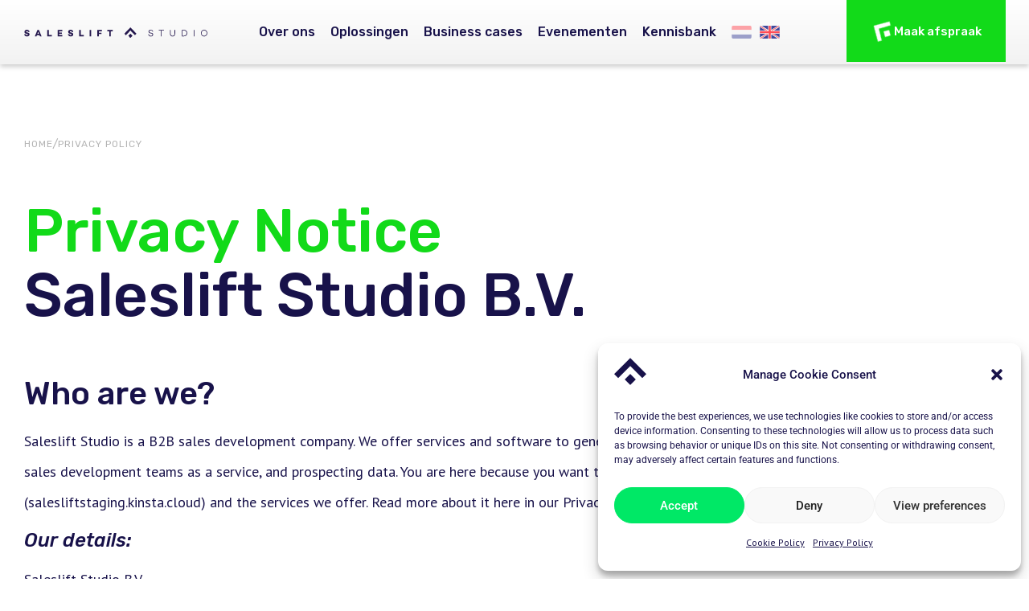

--- FILE ---
content_type: text/html; charset=UTF-8
request_url: https://salesliftstudio.com/privacy-policy/
body_size: 17811
content:
<!doctype html>
<html lang="nl-NL">
<head>
	<meta charset="UTF-8">
	<meta name="viewport" content="width=device-width, initial-scale=1">
	<link rel="profile" href="https://gmpg.org/xfn/11">
	

		<!-- Google tag (gtag.js) -->
		<script type="text/plain" data-service="google-analytics" data-category="statistics" async data-cmplz-src="https://www.googletagmanager.com/gtag/js?id=G-2PLXQSSBPT"></script>
		<script>
			window.dataLayer = window.dataLayer || [];
		  	function gtag(){dataLayer.push(arguments);}
		  	gtag('js', new Date());

		  	gtag('config', 'G-2PLXQSSBPT');
		</script>

	
		<!-- Google Tag Manager -->
		<script>(function(w,d,s,l,i){w[l]=w[l]||[];w[l].push({'gtm.start':
		new Date().getTime(),event:'gtm.js'});var f=d.getElementsByTagName(s)[0],
		j=d.createElement(s),dl=l!='dataLayer'?'&l='+l:'';j.async=true;j.src=
		'https://www.googletagmanager.com/gtm.js?id='+i+dl;f.parentNode.insertBefore(j,f);
		})(window,document,'script','dataLayer','GTM-NFX8FMS');</script>
		<!-- End Google Tag Manager -->

	<meta name='robots' content='noindex, follow' />
<meta name="dlm-version" content="5.1.6">
	<!-- This site is optimized with the Yoast SEO plugin v26.8 - https://yoast.com/product/yoast-seo-wordpress/ -->
	<title>Privacy Policy - Saleslift Studio</title>
	<meta property="og:locale" content="nl_NL" />
	<meta property="og:type" content="article" />
	<meta property="og:title" content="Privacy Policy - Saleslift Studio" />
	<meta property="og:description" content="Home Privacy policy Privacy NoticeSaleslift Studio B.V. Who are we? Saleslift Studio is a B2B sales development company. We offer services and software to generate new business for you by creating winning strategies, offering sales development teams as a service, and prospecting data. You are here because you want to know more about how we [&hellip;]" />
	<meta property="og:url" content="https://salesliftstudio.com/privacy-policy/" />
	<meta property="og:site_name" content="Saleslift Studio" />
	<meta property="article:modified_time" content="2024-10-21T09:37:12+00:00" />
	<meta name="twitter:card" content="summary_large_image" />
	<meta name="twitter:label1" content="Geschatte leestijd" />
	<meta name="twitter:data1" content="5 minuten" />
	<script type="application/ld+json" class="yoast-schema-graph">{"@context":"https://schema.org","@graph":[{"@type":"WebPage","@id":"https://salesliftstudio.com/privacy-policy/","url":"https://salesliftstudio.com/privacy-policy/","name":"Privacy Policy - Saleslift Studio","isPartOf":{"@id":"https://salesliftstudio.com/#website"},"datePublished":"2022-09-06T08:52:24+00:00","dateModified":"2024-10-21T09:37:12+00:00","breadcrumb":{"@id":"https://salesliftstudio.com/privacy-policy/#breadcrumb"},"inLanguage":"nl-NL","potentialAction":[{"@type":"ReadAction","target":["https://salesliftstudio.com/privacy-policy/"]}]},{"@type":"BreadcrumbList","@id":"https://salesliftstudio.com/privacy-policy/#breadcrumb","itemListElement":[{"@type":"ListItem","position":1,"name":"Home","item":"https://salesliftstudio.com/en/"},{"@type":"ListItem","position":2,"name":"Privacy Policy"}]},{"@type":"WebSite","@id":"https://salesliftstudio.com/#website","url":"https://salesliftstudio.com/","name":"Saleslift Studio","description":"","publisher":{"@id":"https://salesliftstudio.com/#organization"},"potentialAction":[{"@type":"SearchAction","target":{"@type":"EntryPoint","urlTemplate":"https://salesliftstudio.com/?s={search_term_string}"},"query-input":{"@type":"PropertyValueSpecification","valueRequired":true,"valueName":"search_term_string"}}],"inLanguage":"nl-NL"},{"@type":"Organization","@id":"https://salesliftstudio.com/#organization","name":"Saleslift Studio","url":"https://salesliftstudio.com/","logo":{"@type":"ImageObject","inLanguage":"nl-NL","@id":"https://salesliftstudio.com/#/schema/logo/image/","url":"https://salesliftstudio.com/wp-content/uploads/2023/02/SLS_Logo_Bruin_2000px.png","contentUrl":"https://salesliftstudio.com/wp-content/uploads/2023/02/SLS_Logo_Bruin_2000px.png","width":2000,"height":112,"caption":"Saleslift Studio"},"image":{"@id":"https://salesliftstudio.com/#/schema/logo/image/"}}]}</script>
	<!-- / Yoast SEO plugin. -->


<link rel='dns-prefetch' href='//js-eu1.hs-scripts.com' />
<link rel='dns-prefetch' href='//www.googletagmanager.com' />
<link rel="alternate" type="application/rss+xml" title="Saleslift Studio &raquo; feed" href="https://salesliftstudio.com/feed/" />
<link rel="alternate" type="application/rss+xml" title="Saleslift Studio &raquo; reacties feed" href="https://salesliftstudio.com/comments/feed/" />
<link rel="alternate" title="oEmbed (JSON)" type="application/json+oembed" href="https://salesliftstudio.com/wp-json/oembed/1.0/embed?url=https%3A%2F%2Fsalesliftstudio.com%2Fprivacy-policy%2F" />
<link rel="alternate" title="oEmbed (XML)" type="text/xml+oembed" href="https://salesliftstudio.com/wp-json/oembed/1.0/embed?url=https%3A%2F%2Fsalesliftstudio.com%2Fprivacy-policy%2F&#038;format=xml" />
<style id='wp-img-auto-sizes-contain-inline-css'>
img:is([sizes=auto i],[sizes^="auto," i]){contain-intrinsic-size:3000px 1500px}
/*# sourceURL=wp-img-auto-sizes-contain-inline-css */
</style>
<link rel='stylesheet' id='contact-form-7-css' href='https://salesliftstudio.com/wp-content/plugins/contact-form-7/includes/css/styles.css?ver=6.1.4' media='all' />
<link rel='stylesheet' id='wpml-legacy-horizontal-list-0-css' href='https://salesliftstudio.com/wp-content/plugins/sitepress-multilingual-cms/templates/language-switchers/legacy-list-horizontal/style.min.css?ver=1' media='all' />
<link rel='stylesheet' id='wpml-menu-item-0-css' href='https://salesliftstudio.com/wp-content/plugins/sitepress-multilingual-cms/templates/language-switchers/menu-item/style.min.css?ver=1' media='all' />
<link rel='stylesheet' id='cmplz-general-css' href='https://salesliftstudio.com/wp-content/plugins/complianz-gdpr/assets/css/cookieblocker.min.css?ver=1766012469' media='all' />
<link rel='stylesheet' id='email-before-download-css' href='https://salesliftstudio.com/wp-content/plugins/email-before-download/public/css/email-before-download-public.css?ver=6.9.8' media='all' />
<link rel='stylesheet' id='parent-style-css' href='https://salesliftstudio.com/wp-content/themes/hello-elementor/style.css?ver=6.9' media='all' />
<link rel='stylesheet' id='custom-css' href='https://salesliftstudio.com/wp-content/themes/helloelementorchildtheme/styles/css/style.css?ver=1769544201' media='all' />
<link rel='stylesheet' id='hello-elementor-css' href='https://salesliftstudio.com/wp-content/themes/hello-elementor/assets/css/reset.css?ver=3.4.6' media='all' />
<link rel='stylesheet' id='hello-elementor-theme-style-css' href='https://salesliftstudio.com/wp-content/themes/hello-elementor/assets/css/theme.css?ver=3.4.6' media='all' />
<link rel='stylesheet' id='hello-elementor-header-footer-css' href='https://salesliftstudio.com/wp-content/themes/hello-elementor/assets/css/header-footer.css?ver=3.4.6' media='all' />
<link rel='stylesheet' id='elementor-frontend-css' href='https://salesliftstudio.com/wp-content/plugins/elementor/assets/css/frontend.min.css?ver=3.34.3' media='all' />
<link rel='stylesheet' id='elementor-post-6-css' href='https://salesliftstudio.com/wp-content/uploads/elementor/css/post-6.css?ver=1769511673' media='all' />
<link rel='stylesheet' id='widget-image-css' href='https://salesliftstudio.com/wp-content/plugins/elementor/assets/css/widget-image.min.css?ver=3.34.3' media='all' />
<link rel='stylesheet' id='widget-nav-menu-css' href='https://salesliftstudio.com/wp-content/plugins/elementor-pro/assets/css/widget-nav-menu.min.css?ver=3.34.3' media='all' />
<link rel='stylesheet' id='e-sticky-css' href='https://salesliftstudio.com/wp-content/plugins/elementor-pro/assets/css/modules/sticky.min.css?ver=3.34.3' media='all' />
<link rel='stylesheet' id='widget-heading-css' href='https://salesliftstudio.com/wp-content/plugins/elementor/assets/css/widget-heading.min.css?ver=3.34.3' media='all' />
<link rel='stylesheet' id='e-animation-fadeIn-css' href='https://salesliftstudio.com/wp-content/plugins/elementor/assets/lib/animations/styles/fadeIn.min.css?ver=3.34.3' media='all' />
<link rel='stylesheet' id='e-popup-css' href='https://salesliftstudio.com/wp-content/plugins/elementor-pro/assets/css/conditionals/popup.min.css?ver=3.34.3' media='all' />
<link rel='stylesheet' id='elementor-icons-css' href='https://salesliftstudio.com/wp-content/plugins/elementor/assets/lib/eicons/css/elementor-icons.min.css?ver=5.46.0' media='all' />
<link rel='stylesheet' id='widget-icon-list-css' href='https://salesliftstudio.com/wp-content/plugins/elementor/assets/css/widget-icon-list.min.css?ver=3.34.3' media='all' />
<link rel='stylesheet' id='elementor-post-3024-css' href='https://salesliftstudio.com/wp-content/uploads/elementor/css/post-3024.css?ver=1769513738' media='all' />
<link rel='stylesheet' id='elementor-post-2959-css' href='https://salesliftstudio.com/wp-content/uploads/elementor/css/post-2959.css?ver=1769512141' media='all' />
<link rel='stylesheet' id='elementor-post-2953-css' href='https://salesliftstudio.com/wp-content/uploads/elementor/css/post-2953.css?ver=1769511674' media='all' />
<link rel='stylesheet' id='elementor-post-4079-css' href='https://salesliftstudio.com/wp-content/uploads/elementor/css/post-4079.css?ver=1769511674' media='all' />
<link rel='stylesheet' id='elementor-post-4064-css' href='https://salesliftstudio.com/wp-content/uploads/elementor/css/post-4064.css?ver=1769511674' media='all' />
<link rel='stylesheet' id='elementor-post-3993-css' href='https://salesliftstudio.com/wp-content/uploads/elementor/css/post-3993.css?ver=1769511674' media='all' />
<link rel='stylesheet' id='elementor-post-3906-css' href='https://salesliftstudio.com/wp-content/uploads/elementor/css/post-3906.css?ver=1769511674' media='all' />
<link rel='stylesheet' id='elementor-post-3759-css' href='https://salesliftstudio.com/wp-content/uploads/elementor/css/post-3759.css?ver=1769511674' media='all' />
<link rel='stylesheet' id='ecs-styles-css' href='https://salesliftstudio.com/wp-content/plugins/ele-custom-skin/assets/css/ecs-style.css?ver=3.1.9' media='all' />
<link rel='stylesheet' id='elementor-post-525-css' href='https://salesliftstudio.com/wp-content/uploads/elementor/css/post-525.css?ver=1665669713' media='all' />
<link rel='stylesheet' id='elementor-post-2943-css' href='https://salesliftstudio.com/wp-content/uploads/elementor/css/post-2943.css?ver=1728667394' media='all' />
<link rel='stylesheet' id='elementor-post-2949-css' href='https://salesliftstudio.com/wp-content/uploads/elementor/css/post-2949.css?ver=1728667627' media='all' />
<link rel='stylesheet' id='elementor-post-2963-css' href='https://salesliftstudio.com/wp-content/uploads/elementor/css/post-2963.css?ver=1728668122' media='all' />
<link rel='stylesheet' id='elementor-gf-local-roboto-css' href='https://salesliftstudio.com/wp-content/uploads/elementor/google-fonts/css/roboto.css?ver=1742251997' media='all' />
<link rel='stylesheet' id='elementor-gf-local-robotoslab-css' href='https://salesliftstudio.com/wp-content/uploads/elementor/google-fonts/css/robotoslab.css?ver=1742251998' media='all' />
<link rel='stylesheet' id='elementor-gf-local-ptsans-css' href='https://salesliftstudio.com/wp-content/uploads/elementor/google-fonts/css/ptsans.css?ver=1742269288' media='all' />
<link rel='stylesheet' id='elementor-icons-shared-0-css' href='https://salesliftstudio.com/wp-content/plugins/elementor/assets/lib/font-awesome/css/fontawesome.min.css?ver=5.15.3' media='all' />
<link rel='stylesheet' id='elementor-icons-fa-solid-css' href='https://salesliftstudio.com/wp-content/plugins/elementor/assets/lib/font-awesome/css/solid.min.css?ver=5.15.3' media='all' />
<script id="wpml-cookie-js-extra">
var wpml_cookies = {"wp-wpml_current_language":{"value":"nl","expires":1,"path":"/"}};
var wpml_cookies = {"wp-wpml_current_language":{"value":"nl","expires":1,"path":"/"}};
//# sourceURL=wpml-cookie-js-extra
</script>
<script src="https://salesliftstudio.com/wp-content/plugins/sitepress-multilingual-cms/res/js/cookies/language-cookie.js?ver=486900" id="wpml-cookie-js" defer data-wp-strategy="defer"></script>
<script src="https://salesliftstudio.com/wp-includes/js/jquery/jquery.min.js?ver=3.7.1" id="jquery-core-js"></script>
<script src="https://salesliftstudio.com/wp-includes/js/jquery/jquery-migrate.min.js?ver=3.4.1" id="jquery-migrate-js"></script>
<script id="ecs_ajax_load-js-extra">
var ecs_ajax_params = {"ajaxurl":"https://salesliftstudio.com/wp-admin/admin-ajax.php","posts":"{\"page\":0,\"pagename\":\"privacy-policy\",\"error\":\"\",\"m\":\"\",\"p\":3024,\"post_parent\":\"\",\"subpost\":\"\",\"subpost_id\":\"\",\"attachment\":\"\",\"attachment_id\":0,\"page_id\":3024,\"second\":\"\",\"minute\":\"\",\"hour\":\"\",\"day\":0,\"monthnum\":0,\"year\":0,\"w\":0,\"category_name\":\"\",\"tag\":\"\",\"cat\":\"\",\"tag_id\":\"\",\"author\":\"\",\"author_name\":\"\",\"feed\":\"\",\"tb\":\"\",\"paged\":0,\"meta_key\":\"\",\"meta_value\":\"\",\"preview\":\"\",\"s\":\"\",\"sentence\":\"\",\"title\":\"\",\"fields\":\"all\",\"menu_order\":\"\",\"embed\":\"\",\"category__in\":[],\"category__not_in\":[],\"category__and\":[],\"post__in\":[],\"post__not_in\":[],\"post_name__in\":[],\"tag__in\":[],\"tag__not_in\":[],\"tag__and\":[],\"tag_slug__in\":[],\"tag_slug__and\":[],\"post_parent__in\":[],\"post_parent__not_in\":[],\"author__in\":[],\"author__not_in\":[],\"search_columns\":[],\"name\":\"privacy-policy\",\"ignore_sticky_posts\":false,\"suppress_filters\":false,\"cache_results\":true,\"update_post_term_cache\":true,\"update_menu_item_cache\":false,\"lazy_load_term_meta\":true,\"update_post_meta_cache\":true,\"post_type\":\"\",\"posts_per_page\":10,\"nopaging\":false,\"comments_per_page\":\"50\",\"no_found_rows\":false,\"order\":\"DESC\"}"};
//# sourceURL=ecs_ajax_load-js-extra
</script>
<script src="https://salesliftstudio.com/wp-content/plugins/ele-custom-skin/assets/js/ecs_ajax_pagination.js?ver=3.1.9" id="ecs_ajax_load-js"></script>
<script src="https://salesliftstudio.com/wp-content/plugins/ele-custom-skin/assets/js/ecs.js?ver=3.1.9" id="ecs-script-js"></script>
<link rel="https://api.w.org/" href="https://salesliftstudio.com/wp-json/" /><link rel="alternate" title="JSON" type="application/json" href="https://salesliftstudio.com/wp-json/wp/v2/pages/3024" /><link rel="EditURI" type="application/rsd+xml" title="RSD" href="https://salesliftstudio.com/xmlrpc.php?rsd" />
<meta name="generator" content="WordPress 6.9" />
<link rel='shortlink' href='https://salesliftstudio.com/?p=3024' />
<meta name="generator" content="WPML ver:4.8.6 stt:37,1;" />
<meta name="generator" content="Site Kit by Google 1.171.0" />			<!-- DO NOT COPY THIS SNIPPET! Start of Page Analytics Tracking for HubSpot WordPress plugin v11.3.37-->
			<script class="hsq-set-content-id" data-content-id="standard-page">
				var _hsq = _hsq || [];
				_hsq.push(["setContentType", "standard-page"]);
			</script>
			<!-- DO NOT COPY THIS SNIPPET! End of Page Analytics Tracking for HubSpot WordPress plugin -->
			<meta name="generator" content="performance-lab 4.0.1; plugins: ">
<!-- Google Tag Manager -->
<script>(function(w,d,s,l,i){w[l]=w[l]||[];w[l].push({'gtm.start':
new Date().getTime(),event:'gtm.js'});var f=d.getElementsByTagName(s)[0],
j=d.createElement(s),dl=l!='dataLayer'?'&l='+l:'';j.async=true;j.src=
'https://www.googletagmanager.com/gtm.js?id='+i+dl;f.parentNode.insertBefore(j,f);
})(window,document,'script','dataLayer','GTM-K86Z2J4C');</script>
<!-- End Google Tag Manager -->

<script type="text/javascript">
_linkedin_partner_id = "3049612";
window._linkedin_data_partner_ids = window._linkedin_data_partner_ids || [];
window._linkedin_data_partner_ids.push(_linkedin_partner_id);
</script><script type="text/javascript">
(function(l) {
if (!l){window.lintrk = function(a,b){window.lintrk.q.push([a,b])};
window.lintrk.q=[]}
var s = document.getElementsByTagName("script")[0];
var b = document.createElement("script");
b.type = "text/javascript";b.async = true;
b.src = "https://snap.licdn.com/li.lms-analytics/insight.min.js";
s.parentNode.insertBefore(b, s);})(window.lintrk);
</script>
<noscript>
<img height="1" width="1" style="display:none;" alt="" src="https://px.ads.linkedin.com/collect/?pid=3049612&fmt=gif" />
</noscript>


			<style>.cmplz-hidden {
					display: none !important;
				}</style><meta name="generator" content="Elementor 3.34.3; features: additional_custom_breakpoints; settings: css_print_method-external, google_font-enabled, font_display-auto">
<link rel="preconnect" href="https://fonts.googleapis.com">
<link rel="preconnect" href="https://fonts.gstatic.com" crossorigin>
<link href="https://fonts.googleapis.com/css2?family=PT+Sans:ital,wght@0,400;0,700;1,400;1,700&family=Rubik:ital,wght@0,300;0,400;0,500;0,600;0,700;0,800;0,900;1,300;1,400;1,500;1,600;1,700;1,800;1,900&display=swap" rel="stylesheet">
<link
  rel="stylesheet"
  href="https://cdn.jsdelivr.net/npm/swiper@8/swiper-bundle.min.css"
/>

<script src="https://cdn.jsdelivr.net/npm/swiper@8/swiper-bundle.min.js"></script>
			<style>
				.e-con.e-parent:nth-of-type(n+4):not(.e-lazyloaded):not(.e-no-lazyload),
				.e-con.e-parent:nth-of-type(n+4):not(.e-lazyloaded):not(.e-no-lazyload) * {
					background-image: none !important;
				}
				@media screen and (max-height: 1024px) {
					.e-con.e-parent:nth-of-type(n+3):not(.e-lazyloaded):not(.e-no-lazyload),
					.e-con.e-parent:nth-of-type(n+3):not(.e-lazyloaded):not(.e-no-lazyload) * {
						background-image: none !important;
					}
				}
				@media screen and (max-height: 640px) {
					.e-con.e-parent:nth-of-type(n+2):not(.e-lazyloaded):not(.e-no-lazyload),
					.e-con.e-parent:nth-of-type(n+2):not(.e-lazyloaded):not(.e-no-lazyload) * {
						background-image: none !important;
					}
				}
			</style>
			<link rel="icon" href="https://salesliftstudio.com/wp-content/uploads/2022/09/saleslift-favicon.svg" sizes="32x32" />
<link rel="icon" href="https://salesliftstudio.com/wp-content/uploads/2022/09/saleslift-favicon.svg" sizes="192x192" />
<link rel="apple-touch-icon" href="https://salesliftstudio.com/wp-content/uploads/2022/09/saleslift-favicon.svg" />
<meta name="msapplication-TileImage" content="https://salesliftstudio.com/wp-content/uploads/2022/09/saleslift-favicon.svg" />

		<meta name="theme-color" content="#00e661">

	</head>
<body data-cmplz=1 class="wp-singular page-template-default page page-id-3024 wp-custom-logo wp-embed-responsive wp-theme-hello-elementor wp-child-theme-helloelementorchildtheme hello-elementor-default elementor-default elementor-kit-6 elementor-page elementor-page-3024">


		<!-- Google Tag Manager (noscript) -->
		<noscript><iframe src="https://www.googletagmanager.com/ns.html?id=GTM-NFX8FMS"
		height="0" width="0" style="display:none;visibility:hidden"></iframe></noscript>
		<!-- End Google Tag Manager (noscript) -->		

	<!-- Google Tag Manager (noscript) -->
<noscript><iframe src="https://www.googletagmanager.com/ns.html?id=GTM-K86Z2J4C"
height="0" width="0" style="display:none;visibility:hidden"></iframe></noscript>
<!-- End Google Tag Manager (noscript) -->
<script type="text/javascript">
    (function(i,s,o,g,r,a,m){i['SLScoutObject']=r;i[r]=i[r]||function(){
    (i[r].q=i[r].q||[]).push(arguments)},i[r].l=1*new Date();a=s.createElement(o),
    m=s.getElementsByTagName(o)[0];a.async=1;a.src=g;m.parentNode.insertBefore(a,m)
    })(window,document,'script','https://scout-cdn.salesloft.com/sl.js','slscout');
    slscout(["init", "eyJ0eXAiOiJKV1QiLCJhbGciOiJIUzI1NiJ9.eyJ0IjoxMTEwNjd9.FkFFLT8V-qWh50fj8AfvZasrg9DCuPA1Hwr-Yak_TXk"]);
</script>

<a class="skip-link screen-reader-text" href="#content">Ga naar de inhoud</a>

		<header data-elementor-type="header" data-elementor-id="2959" class="elementor elementor-2959 elementor-336 elementor-location-header" data-elementor-post-type="elementor_library">
					<section class="elementor-section elementor-top-section elementor-element elementor-element-9b3ec2a header-sticky elementor-hidden-tablet elementor-hidden-mobile elementor-section-boxed elementor-section-height-default elementor-section-height-default" data-id="9b3ec2a" data-element_type="section" data-settings="{&quot;sticky&quot;:&quot;top&quot;,&quot;sticky_effects_offset&quot;:180,&quot;sticky_on&quot;:[&quot;desktop&quot;,&quot;tablet&quot;,&quot;mobile&quot;],&quot;sticky_offset&quot;:0,&quot;sticky_anchor_link_offset&quot;:0}">
						<div class="elementor-container elementor-column-gap-default">
					<div class="elementor-column elementor-col-33 elementor-top-column elementor-element elementor-element-4bf6be6" data-id="4bf6be6" data-element_type="column">
			<div class="elementor-widget-wrap elementor-element-populated">
						<div class="elementor-element elementor-element-5a8d111 elementor-widget elementor-widget-image" data-id="5a8d111" data-element_type="widget" data-widget_type="image.default">
				<div class="elementor-widget-container">
																<a href="https://salesliftstudio.com">
							<img width="342" height="19" src="https://salesliftstudio.com/wp-content/uploads/2022/09/salesliftstudio-paars.svg" class="attachment-full size-full wp-image-2578" alt="" loading="eager" />								</a>
															</div>
				</div>
					</div>
		</div>
				<div class="elementor-column elementor-col-33 elementor-top-column elementor-element elementor-element-ea04c1f elementor-hidden-tablet elementor-hidden-mobile" data-id="ea04c1f" data-element_type="column">
			<div class="elementor-widget-wrap elementor-element-populated">
						<div class="elementor-element elementor-element-a094d42 elementor-nav-menu__align-justify elementor-widget__width-initial elementor-nav-menu--dropdown-tablet elementor-nav-menu__text-align-aside elementor-nav-menu--toggle elementor-nav-menu--burger elementor-widget elementor-widget-nav-menu" data-id="a094d42" data-element_type="widget" data-settings="{&quot;layout&quot;:&quot;horizontal&quot;,&quot;submenu_icon&quot;:{&quot;value&quot;:&quot;&lt;i class=\&quot;fas fa-caret-down\&quot; aria-hidden=\&quot;true\&quot;&gt;&lt;\/i&gt;&quot;,&quot;library&quot;:&quot;fa-solid&quot;},&quot;toggle&quot;:&quot;burger&quot;}" data-widget_type="nav-menu.default">
				<div class="elementor-widget-container">
								<nav aria-label="Menu" class="elementor-nav-menu--main elementor-nav-menu__container elementor-nav-menu--layout-horizontal e--pointer-none">
				<ul id="menu-1-a094d42" class="elementor-nav-menu"><li class="menu-item menu-item-type-post_type menu-item-object-page menu-item-3010"><a href="https://salesliftstudio.com/over-ons/" class="elementor-item">Over ons</a></li>
<li class="menu-item menu-item-type-post_type menu-item-object-page menu-item-3009"><a href="https://salesliftstudio.com/oplossingen/" class="elementor-item">Oplossingen</a></li>
<li class="menu-item menu-item-type-custom menu-item-object-custom menu-item-3011"><a href="/business-cases/" class="elementor-item">Business cases</a></li>
<li class="menu-item menu-item-type-post_type menu-item-object-page menu-item-4240"><a href="https://salesliftstudio.com/evenementen/" class="elementor-item">Evenementen</a></li>
<li class="menu-item menu-item-type-post_type menu-item-object-page menu-item-3008"><a href="https://salesliftstudio.com/kennisbank/" class="elementor-item">Kennisbank</a></li>
<li class="menu-item wpml-ls-slot-45 wpml-ls-item wpml-ls-item-nl wpml-ls-current-language wpml-ls-menu-item wpml-ls-first-item menu-item-type-wpml_ls_menu_item menu-item-object-wpml_ls_menu_item menu-item-wpml-ls-45-nl"><a rel="privacy-policy" href="https://salesliftstudio.com/privacy-policy/" role="menuitem" class="elementor-item"></a></li>
<li class="menu-item wpml-ls-slot-45 wpml-ls-item wpml-ls-item-en wpml-ls-menu-item wpml-ls-last-item menu-item-type-wpml_ls_menu_item menu-item-object-wpml_ls_menu_item menu-item-wpml-ls-45-en"><a href="https://salesliftstudio.com/en/privacy-policy/" title="Overschakelen naar Engels" aria-label="Overschakelen naar Engels" role="menuitem" class="elementor-item"></a></li>
</ul>			</nav>
					<div class="elementor-menu-toggle" role="button" tabindex="0" aria-label="Menu toggle" aria-expanded="false">
			<i aria-hidden="true" role="presentation" class="elementor-menu-toggle__icon--open eicon-menu-bar"></i><i aria-hidden="true" role="presentation" class="elementor-menu-toggle__icon--close eicon-close"></i>		</div>
					<nav class="elementor-nav-menu--dropdown elementor-nav-menu__container" aria-hidden="true">
				<ul id="menu-2-a094d42" class="elementor-nav-menu"><li class="menu-item menu-item-type-post_type menu-item-object-page menu-item-3010"><a href="https://salesliftstudio.com/over-ons/" class="elementor-item" tabindex="-1">Over ons</a></li>
<li class="menu-item menu-item-type-post_type menu-item-object-page menu-item-3009"><a href="https://salesliftstudio.com/oplossingen/" class="elementor-item" tabindex="-1">Oplossingen</a></li>
<li class="menu-item menu-item-type-custom menu-item-object-custom menu-item-3011"><a href="/business-cases/" class="elementor-item" tabindex="-1">Business cases</a></li>
<li class="menu-item menu-item-type-post_type menu-item-object-page menu-item-4240"><a href="https://salesliftstudio.com/evenementen/" class="elementor-item" tabindex="-1">Evenementen</a></li>
<li class="menu-item menu-item-type-post_type menu-item-object-page menu-item-3008"><a href="https://salesliftstudio.com/kennisbank/" class="elementor-item" tabindex="-1">Kennisbank</a></li>
<li class="menu-item wpml-ls-slot-45 wpml-ls-item wpml-ls-item-nl wpml-ls-current-language wpml-ls-menu-item wpml-ls-first-item menu-item-type-wpml_ls_menu_item menu-item-object-wpml_ls_menu_item menu-item-wpml-ls-45-nl"><a rel="privacy-policy" href="https://salesliftstudio.com/privacy-policy/" role="menuitem" class="elementor-item" tabindex="-1"></a></li>
<li class="menu-item wpml-ls-slot-45 wpml-ls-item wpml-ls-item-en wpml-ls-menu-item wpml-ls-last-item menu-item-type-wpml_ls_menu_item menu-item-object-wpml_ls_menu_item menu-item-wpml-ls-45-en"><a href="https://salesliftstudio.com/en/privacy-policy/" title="Overschakelen naar Engels" aria-label="Overschakelen naar Engels" role="menuitem" class="elementor-item" tabindex="-1"></a></li>
</ul>			</nav>
						</div>
				</div>
					</div>
		</div>
				<div class="elementor-column elementor-col-33 elementor-top-column elementor-element elementor-element-c3eafd1 button-column" data-id="c3eafd1" data-element_type="column">
			<div class="elementor-widget-wrap elementor-element-populated">
						<div class="elementor-element elementor-element-c7f6394 elementor-align-right elementor-hidden-tablet elementor-hidden-mobile elementor-widget elementor-widget-button" data-id="c7f6394" data-element_type="widget" data-widget_type="button.default">
				<div class="elementor-widget-container">
									<div class="elementor-button-wrapper">
					<a class="elementor-button elementor-button-link elementor-size-sm" href="https://salesliftstudio.com/nl/maak-een-afspraak/">
						<span class="elementor-button-content-wrapper">
						<span class="elementor-button-icon">
				<svg xmlns="http://www.w3.org/2000/svg" width="419.801" height="353.516" viewBox="0 0 419.801 353.516"><g id="saleslift-beeldmerk" transform="translate(-0.004)"><path id="Path" d="M534.995,262.306l52.4-52.4L377.594.11l-210,209.8,52.6,52.4,157.4-157.193Z" transform="translate(-167.59 -0.11)" fill="#fff"></path><rect id="Rectangle" width="102.309" height="102.309" transform="translate(137.647 281.172) rotate(-45)" fill="#fff"></rect></g></svg>			</span>
									<span class="elementor-button-text">Maak afspraak</span>
					</span>
					</a>
				</div>
								</div>
				</div>
					</div>
		</div>
					</div>
		</section>
				<section class="elementor-section elementor-top-section elementor-element elementor-element-a6b59f0 header-mobile-global elementor-hidden-desktop elementor-section-boxed elementor-section-height-default elementor-section-height-default" data-id="a6b59f0" data-element_type="section" data-settings="{&quot;sticky&quot;:&quot;top&quot;,&quot;sticky_on&quot;:[&quot;tablet&quot;,&quot;mobile&quot;],&quot;sticky_offset&quot;:0,&quot;sticky_effects_offset&quot;:0,&quot;sticky_anchor_link_offset&quot;:0}">
						<div class="elementor-container elementor-column-gap-default">
					<div class="elementor-column elementor-col-50 elementor-top-column elementor-element elementor-element-24dd9fe logo" data-id="24dd9fe" data-element_type="column">
			<div class="elementor-widget-wrap elementor-element-populated">
						<div class="elementor-element elementor-element-e57a80c elementor-widget elementor-widget-image" data-id="e57a80c" data-element_type="widget" data-widget_type="image.default">
				<div class="elementor-widget-container">
																<a href="https://salesliftstudio.com">
							<img width="342" height="19" src="https://salesliftstudio.com/wp-content/uploads/2022/09/salesliftstudio-paars.svg" class="attachment-full size-full wp-image-2578" alt="" loading="eager" />								</a>
															</div>
				</div>
					</div>
		</div>
				<div class="elementor-column elementor-col-50 elementor-top-column elementor-element elementor-element-136f09a button-column" data-id="136f09a" data-element_type="column">
			<div class="elementor-widget-wrap elementor-element-populated">
						<div class="elementor-element elementor-element-55593d4 elementor-align-right elementor-widget elementor-widget-button" data-id="55593d4" data-element_type="widget" data-widget_type="button.default">
				<div class="elementor-widget-container">
									<div class="elementor-button-wrapper">
					<a class="elementor-button elementor-button-link elementor-size-sm" href="#elementor-action%3Aaction%3Dpopup%3Aopen%26settings%3DeyJpZCI6Mjk1NywidG9nZ2xlIjpmYWxzZX0%3D">
						<span class="elementor-button-content-wrapper">
						<span class="elementor-button-icon">
				<svg xmlns="http://www.w3.org/2000/svg" width="21.526" height="17.719" viewBox="0 0 21.526 17.719"><g id="Group_2413" data-name="Group 2413" transform="translate(-29.937 -28.781)"><line id="Line_204" data-name="Line 204" x2="21.5" y2="0.282" transform="translate(29.95 29.781)" fill="none" stroke="#18124a" stroke-width="2"></line><line id="Line_206" data-name="Line 206" x2="21" transform="translate(29.95 45.5)" fill="none" stroke="#18124a" stroke-width="2"></line><line id="Line_210" data-name="Line 210" x2="21" transform="translate(29.95 37.781)" fill="none" stroke="#18124a" stroke-width="2"></line></g></svg>			</span>
								</span>
					</a>
				</div>
								</div>
				</div>
					</div>
		</div>
					</div>
		</section>
				</header>
		
<main id="content" class="site-main post-3024 page type-page status-publish hentry">

	
	<div class="page-content">
				<div data-elementor-type="wp-page" data-elementor-id="3024" class="elementor elementor-3024 elementor-3" data-elementor-post-type="page">
						<section class="elementor-section elementor-top-section elementor-element elementor-element-d06915b breadcrumbs-section elementor-section-boxed elementor-section-height-default elementor-section-height-default" data-id="d06915b" data-element_type="section">
						<div class="elementor-container elementor-column-gap-default">
					<div class="elementor-column elementor-col-100 elementor-top-column elementor-element elementor-element-f16c559" data-id="f16c559" data-element_type="column">
			<div class="elementor-widget-wrap elementor-element-populated">
						<div class="elementor-element elementor-element-d0e045e elementor-icon-list--layout-inline elementor-list-item-link-full_width elementor-widget elementor-widget-icon-list" data-id="d0e045e" data-element_type="widget" data-widget_type="icon-list.default">
				<div class="elementor-widget-container">
							<ul class="elementor-icon-list-items elementor-inline-items">
							<li class="elementor-icon-list-item elementor-inline-item">
											<a href="https://salesliftstudio.com">

											<span class="elementor-icon-list-text">Home</span>
											</a>
									</li>
								<li class="elementor-icon-list-item elementor-inline-item">
											<a href="https://salesliftstudio.com/nl/privacy-policy/">

											<span class="elementor-icon-list-text">Privacy policy</span>
											</a>
									</li>
						</ul>
						</div>
				</div>
					</div>
		</div>
					</div>
		</section>
				<section class="elementor-section elementor-top-section elementor-element elementor-element-3c44fa4 header-section elementor-section-boxed elementor-section-height-default elementor-section-height-default" data-id="3c44fa4" data-element_type="section">
						<div class="elementor-container elementor-column-gap-default">
					<div class="elementor-column elementor-col-100 elementor-top-column elementor-element elementor-element-e13e602" data-id="e13e602" data-element_type="column">
			<div class="elementor-widget-wrap elementor-element-populated">
						<div class="elementor-element elementor-element-acae52e heading-1 elementor-widget elementor-widget-heading" data-id="acae52e" data-element_type="widget" data-widget_type="heading.default">
				<div class="elementor-widget-container">
					<h1 class="elementor-heading-title elementor-size-default"><span class="tekst-groen">Privacy Notice</span><br>Saleslift Studio B.V.</h1>				</div>
				</div>
				<div class="elementor-element elementor-element-f55f357 elementor-widget elementor-widget-text-editor" data-id="f55f357" data-element_type="widget" data-widget_type="text-editor.default">
				<div class="elementor-widget-container">
									<h1>Who are we?</h1>
<p>Saleslift Studio is a B2B sales development company. We offer services and software to generate new business for you by creating winning strategies, offering sales development teams as a service, and prospecting data. You are here because you want to know more about how we handle your privacy via our website (salesliftstaging.kinsta.cloud) and the services we offer. Read more about it here in our Privacy Notice.</p>
<h4><i>Our details:</i></h4>
<p>Saleslift Studio B.V.<br><span style="letter-spacing: 0px;">Johan Huizingalaan 763A<br></span><span style="letter-spacing: 0px;">1066 VH Amsterdam<br></span><span style="letter-spacing: 0px;">Chamber of Commerce (KvK): 80272525<br></span><span style="letter-spacing: 0px;">hello@salesliftstudio.com</span></p>
<h1>1. Collection of personal data:&nbsp;</h1>
<p>When you use our services, you provide us with a number of personal data, or we process your data under the agreement we have with you.&nbsp;<br><span style="letter-spacing: 0px;">With personal data we mean all data that relates to an identified or identifiable natural person.</span></p>
<h4>Website visitor</h4>
<p>When you visit our website, we ask consent for the use of cookies. We use these cookies and other techniques to analyze the use and working of the website.&nbsp;<br><span style="letter-spacing: 0px;">You can withdraw your consent and/or disable cookies. Read more about this in the cookie statement.</span></p>
<h4>Clients</h4>
<p>Clients that use our service, provide us with the following information: name, e-mail address (b2b), telephone number, company name and function title. This data is processed for the execution of our agreement.</p>
<h4>Professional profiles</h4>
<p>Information from professional profiles is processed on behalf of our clients. The personal data processed for these profiles are: name, email address, telephone number, city/region, company information and job title. No special personal data such as race or ethnic origin, political opinions, religious beliefs or medical or biometric data are processed.<br><span style="letter-spacing: 0px;">We do this to the extent necessary for our legitimate interest to be able to provide these services to our clients, whereby those interests do not outweigh your fundamental rights and freedom with regard to the protection of your personal data.</span></p>
<h1>2. Purposes</h1>
<p>We process personal data for the following purpos<i>es:</i></p>
<p>P<i>roviding our services</i> &#8211; and of course to improve our services.</p>
<p><i>Communication</i> &#8211; To communicate with you and respond to support requests and questions. If you indicate to be contacted by us, for example for a demo or appointment, we will process your personal data in order to be able to contact you.</p>
<p><i>Marketing</i> &#8211; To keep you up to date with news that we think may be of interest to you. Think of new services or events. But not too often of course. If you want to unsubscribe from this, you can use the unsubscribe link.</p>
<p><i>Professional profiles</i> &#8211; To maintain an up-to-date and accurate overview of professional profiles and contact details for our client, in order to put our clients in touch with potential customers.</p>
<h1>&nbsp;3.&nbsp; &nbsp; &nbsp; Data-sharing</h1>
<h5><i>External suppliers</i></h5>
<p>In order to be able to provide our services, we depend on external service providers. These are, for example, companies that provide us with tooling and searching services. We have concluded the correct agreements – such as a data processing agreement – with all our suppliers. If these external service providers are located outside the EU, data sharing takes place on the basis of the European Commission&#8217;s Standard Contractual Clauses (SCCs).</p>
<h5><i>Our clients</i></h5>
<p>Saleslift Studio provides information from professional profiles on behalf of clients as part of our services.</p>
<h1>4.&nbsp; &nbsp; &nbsp; How long do we keep your data?</h1>
<p>Saleslift Studio only stores your personal data for as long as is necessary for the purpose in question. We keep personal data:</p>
<p>&#8211; For the duration of the assignment and the term that the client has agreed with us.<br><span style="letter-spacing: 0px;">&#8211; Until we no longer have a business need to keep your personal information.<br></span><span style="letter-spacing: 0px;">&#8211; For any duration required by law to comply with our legal obligations, resolve disputes or enforce our agreements.<br></span><span style="letter-spacing: 0px;">&#8211; Until you submit a removal request to us.</span></p>
<h1>5.&nbsp; &nbsp; &nbsp; Security</h1>
<p>We have technical and organizational measures in place to properly protect personal data. For more information about the security of our websites and our services, please contact us via hello@salesliftstudio.com.</p>
<h1>6.&nbsp; &nbsp; &nbsp; Your rights</h1>
<p>As the data subject, you have the following rights:</p>
<h5><i>Right to access</i></h5>
<p>As a data subject, you have the right to obtain a definitive answer as to whether or not your personal data is being processed and, if that is the case, to inspect the processing thereof.</p>
<h5><i>Right to rectification</i></h5>
<p>You have the right to receive rectification and completion of incorrect data.</p>
<h5><i>Right to be forgotten</i></h5>
<p>We will delete your personal data (without undue delay) or forward your request to our client.</p>
<h5>R<i>ight to restriction of processing</i></h5>
<p>You have the right to the restriction of processing. Please contact us for this request.</p><h5><i>Right to data portability</i></h5>

<p>You have the right to obtain the personal data provided by you to Saleslift Studio in a structured, common and machine-readable form.</p><h5><i>Right to object</i></h5>

<p>You may object to processing by Saleslift Studio. If you have given us permission to process your data, you have the right to withdraw this permission at any time and we will stop processing your personal data.</p>
<h1>7.&nbsp; &nbsp; &nbsp; Contact</h1>
<p>If you have any questions about this privacy statement or the processing of your data, you can always contact us at hello@salesliftstudio.com. The latest and newest version of the privacy statement will be stated on our website.</p>
<p>If you are not satisfied with the way in which we process your personal data, please let us know. You also always have the right to submit a complaint to the Dutch Data Protection Authority via www.autoriteitpersoonsgegevens.nl</p>
<p>&nbsp;</p>
<p>April 2023</p>								</div>
				</div>
					</div>
		</div>
					</div>
		</section>
				</div>
		
		
			</div>

	
</main>

			<footer data-elementor-type="footer" data-elementor-id="2953" class="elementor elementor-2953 elementor-34 elementor-location-footer" data-elementor-post-type="elementor_library">
					<section class="elementor-section elementor-top-section elementor-element elementor-element-624c09a footer-bottom elementor-section-boxed elementor-section-height-default elementor-section-height-default" data-id="624c09a" data-element_type="section">
						<div class="elementor-container elementor-column-gap-default">
					<div class="elementor-column elementor-col-100 elementor-top-column elementor-element elementor-element-44c7239" data-id="44c7239" data-element_type="column">
			<div class="elementor-widget-wrap elementor-element-populated">
						<section class="elementor-section elementor-inner-section elementor-element elementor-element-e16a89f top-section elementor-section-boxed elementor-section-height-default elementor-section-height-default" data-id="e16a89f" data-element_type="section">
						<div class="elementor-container elementor-column-gap-default">
					<div class="elementor-column elementor-col-33 elementor-inner-column elementor-element elementor-element-89f38a6" data-id="89f38a6" data-element_type="column">
			<div class="elementor-widget-wrap elementor-element-populated">
						<div class="elementor-element elementor-element-cf865f4 elementor-widget elementor-widget-image" data-id="cf865f4" data-element_type="widget" data-widget_type="image.default">
				<div class="elementor-widget-container">
																<a href="https://salesliftstudio.com">
							<img width="342" height="19" src="https://salesliftstudio.com/wp-content/uploads/2022/09/salesliftstudio-wit.svg" class="attachment-large size-large wp-image-2601" alt="" loading="eager" />								</a>
															</div>
				</div>
				<div class="elementor-element elementor-element-dbc74dc elementor-widget elementor-widget-text-editor" data-id="dbc74dc" data-element_type="widget" data-widget_type="text-editor.default">
				<div class="elementor-widget-container">
									<p><span style="text-decoration: underline"><a href="tel:0203086622" target="_blank" rel="noopener">020-3086622</a></span></p>
<p><a title="mailto:hello@salesliftstudio.com" href="mailto:hello@salesliftstudio.com" target="_blank" rel="noopener">hello@salesliftstudio.com</a></p>
<p><span style="text-decoration: underline"><a href="https://www.google.com/maps/dir//Johan+Huizingalaan+763A,+1066+VH+Amsterdam/@52.3430747,4.826763,17z/data=!4m17!1m7!3m6!1s0x47c5e1894a1cb71f:0xd3d18338a82c5357!2sJohan+Huizingalaan+763A,+1066+VH+Amsterdam!3b1!8m2!3d52.3430714!4d4.8289517!4m8!1m0!1m5!1m1!1s0x47c5e1894a1cb71f:0xd3d18338a82c5357!2m2!1d4.8289517!2d52.3430714!3e1" target="_blank" rel="noopener">Johan Huizingalaan 763A, 1e verdieping</a></span></p>
								</div>
				</div>
					</div>
		</div>
				<div class="elementor-column elementor-col-33 elementor-inner-column elementor-element elementor-element-5dbb7fe" data-id="5dbb7fe" data-element_type="column">
			<div class="elementor-widget-wrap elementor-element-populated">
						<div class="elementor-element elementor-element-47a482c elementor-widget elementor-widget-heading" data-id="47a482c" data-element_type="widget" data-widget_type="heading.default">
				<div class="elementor-widget-container">
					<div class="elementor-heading-title elementor-size-default">Saleslift</div>				</div>
				</div>
				<div class="elementor-element elementor-element-d9f6763 elementor-nav-menu--dropdown-none elementor-widget elementor-widget-nav-menu" data-id="d9f6763" data-element_type="widget" data-settings="{&quot;layout&quot;:&quot;vertical&quot;,&quot;submenu_icon&quot;:{&quot;value&quot;:&quot;&lt;i class=\&quot;\&quot; aria-hidden=\&quot;true\&quot;&gt;&lt;\/i&gt;&quot;,&quot;library&quot;:&quot;&quot;}}" data-widget_type="nav-menu.default">
				<div class="elementor-widget-container">
								<nav aria-label="Menu" class="elementor-nav-menu--main elementor-nav-menu__container elementor-nav-menu--layout-vertical e--pointer-none">
				<ul id="menu-1-d9f6763" class="elementor-nav-menu sm-vertical"><li class="menu-item menu-item-type-post_type menu-item-object-page menu-item-2982"><a href="https://salesliftstudio.com/oplossingen/" class="elementor-item">Oplossingen</a></li>
<li class="menu-item menu-item-type-post_type menu-item-object-page menu-item-2986"><a href="https://salesliftstudio.com/over-ons/" class="elementor-item">Over ons</a></li>
<li class="menu-item menu-item-type-post_type menu-item-object-page menu-item-2985"><a href="https://salesliftstudio.com/kennisbank/" class="elementor-item">Kennisbank</a></li>
<li class="menu-item menu-item-type-post_type menu-item-object-page menu-item-2983"><a href="https://salesliftstudio.com/carrieres/" class="elementor-item">Carrières</a></li>
<li class="menu-item menu-item-type-post_type menu-item-object-page menu-item-2984"><a href="https://salesliftstudio.com/maak-een-afspraak/" class="elementor-item">Maak een afspraak</a></li>
</ul>			</nav>
						<nav class="elementor-nav-menu--dropdown elementor-nav-menu__container" aria-hidden="true">
				<ul id="menu-2-d9f6763" class="elementor-nav-menu sm-vertical"><li class="menu-item menu-item-type-post_type menu-item-object-page menu-item-2982"><a href="https://salesliftstudio.com/oplossingen/" class="elementor-item" tabindex="-1">Oplossingen</a></li>
<li class="menu-item menu-item-type-post_type menu-item-object-page menu-item-2986"><a href="https://salesliftstudio.com/over-ons/" class="elementor-item" tabindex="-1">Over ons</a></li>
<li class="menu-item menu-item-type-post_type menu-item-object-page menu-item-2985"><a href="https://salesliftstudio.com/kennisbank/" class="elementor-item" tabindex="-1">Kennisbank</a></li>
<li class="menu-item menu-item-type-post_type menu-item-object-page menu-item-2983"><a href="https://salesliftstudio.com/carrieres/" class="elementor-item" tabindex="-1">Carrières</a></li>
<li class="menu-item menu-item-type-post_type menu-item-object-page menu-item-2984"><a href="https://salesliftstudio.com/maak-een-afspraak/" class="elementor-item" tabindex="-1">Maak een afspraak</a></li>
</ul>			</nav>
						</div>
				</div>
					</div>
		</div>
				<div class="elementor-column elementor-col-33 elementor-inner-column elementor-element elementor-element-a47565d" data-id="a47565d" data-element_type="column">
			<div class="elementor-widget-wrap elementor-element-populated">
						<div class="elementor-element elementor-element-ebf78f3 elementor-widget elementor-widget-heading" data-id="ebf78f3" data-element_type="widget" data-widget_type="heading.default">
				<div class="elementor-widget-container">
					<div class="elementor-heading-title elementor-size-default">Links</div>				</div>
				</div>
				<div class="elementor-element elementor-element-6f5dbcf elementor-nav-menu--dropdown-none elementor-widget elementor-widget-nav-menu" data-id="6f5dbcf" data-element_type="widget" data-settings="{&quot;layout&quot;:&quot;vertical&quot;,&quot;submenu_icon&quot;:{&quot;value&quot;:&quot;&lt;i class=\&quot;\&quot; aria-hidden=\&quot;true\&quot;&gt;&lt;\/i&gt;&quot;,&quot;library&quot;:&quot;&quot;}}" data-widget_type="nav-menu.default">
				<div class="elementor-widget-container">
								<nav aria-label="Menu" class="elementor-nav-menu--main elementor-nav-menu__container elementor-nav-menu--layout-vertical e--pointer-none">
				<ul id="menu-1-6f5dbcf" class="elementor-nav-menu sm-vertical"><li class="menu-item menu-item-type-custom menu-item-object-custom menu-item-3069"><a href="/the-perfect-sales-environment/" class="elementor-item">The perfect sales environment</a></li>
<li class="menu-item menu-item-type-custom menu-item-object-custom menu-item-3068"><a href="/sales-development-playbook-whitepaper/" class="elementor-item">Sales Development Playbook – Whitepaper</a></li>
<li class="menu-item menu-item-type-custom menu-item-object-custom menu-item-3067"><a href="/how-to-build-a-modern-outbound-sales-machine/" class="elementor-item">How to build a Modern Outbound Sales Machine</a></li>
<li class="menu-item menu-item-type-custom menu-item-object-custom menu-item-3066"><a href="/my-personal-top-4-sales-navigator-hacks/" class="elementor-item">My personal top 4 Sales Navigator Hacks</a></li>
</ul>			</nav>
						<nav class="elementor-nav-menu--dropdown elementor-nav-menu__container" aria-hidden="true">
				<ul id="menu-2-6f5dbcf" class="elementor-nav-menu sm-vertical"><li class="menu-item menu-item-type-custom menu-item-object-custom menu-item-3069"><a href="/the-perfect-sales-environment/" class="elementor-item" tabindex="-1">The perfect sales environment</a></li>
<li class="menu-item menu-item-type-custom menu-item-object-custom menu-item-3068"><a href="/sales-development-playbook-whitepaper/" class="elementor-item" tabindex="-1">Sales Development Playbook – Whitepaper</a></li>
<li class="menu-item menu-item-type-custom menu-item-object-custom menu-item-3067"><a href="/how-to-build-a-modern-outbound-sales-machine/" class="elementor-item" tabindex="-1">How to build a Modern Outbound Sales Machine</a></li>
<li class="menu-item menu-item-type-custom menu-item-object-custom menu-item-3066"><a href="/my-personal-top-4-sales-navigator-hacks/" class="elementor-item" tabindex="-1">My personal top 4 Sales Navigator Hacks</a></li>
</ul>			</nav>
						</div>
				</div>
					</div>
		</div>
					</div>
		</section>
				<section class="elementor-section elementor-inner-section elementor-element elementor-element-eb67bcb bottom-section elementor-section-boxed elementor-section-height-default elementor-section-height-default" data-id="eb67bcb" data-element_type="section">
						<div class="elementor-container elementor-column-gap-default">
					<div class="elementor-column elementor-col-50 elementor-inner-column elementor-element elementor-element-2010e5e" data-id="2010e5e" data-element_type="column">
			<div class="elementor-widget-wrap elementor-element-populated">
						<div class="elementor-element elementor-element-63342ed elementor-nav-menu--dropdown-none elementor-widget elementor-widget-nav-menu" data-id="63342ed" data-element_type="widget" data-settings="{&quot;submenu_icon&quot;:{&quot;value&quot;:&quot;&lt;i class=\&quot;\&quot; aria-hidden=\&quot;true\&quot;&gt;&lt;\/i&gt;&quot;,&quot;library&quot;:&quot;&quot;},&quot;layout&quot;:&quot;horizontal&quot;}" data-widget_type="nav-menu.default">
				<div class="elementor-widget-container">
								<nav aria-label="Menu" class="elementor-nav-menu--main elementor-nav-menu__container elementor-nav-menu--layout-horizontal e--pointer-none">
				<ul id="menu-1-63342ed" class="elementor-nav-menu"><li class="menu-item menu-item-type-post_type menu-item-object-page current-menu-item page_item page-item-3024 current_page_item menu-item-3026"><a rel="privacy-policy" href="https://salesliftstudio.com/privacy-policy/" aria-current="page" class="elementor-item elementor-item-active">Privacy Policy</a></li>
<li class="menu-item menu-item-type-custom menu-item-object-custom menu-item-3029"><a href="/cookie-policy-eu/" class="elementor-item">Cookies</a></li>
<li class="menu-item menu-item-type-custom menu-item-object-custom menu-item-3030"><a href="https://www.linkedin.com/company/saleslift-studio/" class="elementor-item">Linkedin</a></li>
<li class="menu-item menu-item-type-custom menu-item-object-custom menu-item-3031"><a href="https://www.instagram.com/salesliftstudio/" class="elementor-item">Instagram</a></li>
</ul>			</nav>
						<nav class="elementor-nav-menu--dropdown elementor-nav-menu__container" aria-hidden="true">
				<ul id="menu-2-63342ed" class="elementor-nav-menu"><li class="menu-item menu-item-type-post_type menu-item-object-page current-menu-item page_item page-item-3024 current_page_item menu-item-3026"><a rel="privacy-policy" href="https://salesliftstudio.com/privacy-policy/" aria-current="page" class="elementor-item elementor-item-active" tabindex="-1">Privacy Policy</a></li>
<li class="menu-item menu-item-type-custom menu-item-object-custom menu-item-3029"><a href="/cookie-policy-eu/" class="elementor-item" tabindex="-1">Cookies</a></li>
<li class="menu-item menu-item-type-custom menu-item-object-custom menu-item-3030"><a href="https://www.linkedin.com/company/saleslift-studio/" class="elementor-item" tabindex="-1">Linkedin</a></li>
<li class="menu-item menu-item-type-custom menu-item-object-custom menu-item-3031"><a href="https://www.instagram.com/salesliftstudio/" class="elementor-item" tabindex="-1">Instagram</a></li>
</ul>			</nav>
						</div>
				</div>
					</div>
		</div>
				<div class="elementor-column elementor-col-50 elementor-inner-column elementor-element elementor-element-ac95822" data-id="ac95822" data-element_type="column">
			<div class="elementor-widget-wrap elementor-element-populated">
						<div class="elementor-element elementor-element-9867a2a elementor-widget elementor-widget-text-editor" data-id="9867a2a" data-element_type="widget" data-widget_type="text-editor.default">
				<div class="elementor-widget-container">
									<p><a href="https://www.wpmasters.nl" target="_blank" rel="noopener">Webdesign door WP Masters</a></p>
								</div>
				</div>
					</div>
		</div>
					</div>
		</section>
					</div>
		</div>
					</div>
		</section>
				</footer>
		
<script type="speculationrules">
{"prefetch":[{"source":"document","where":{"and":[{"href_matches":"/*"},{"not":{"href_matches":["/wp-*.php","/wp-admin/*","/wp-content/uploads/*","/wp-content/*","/wp-content/plugins/*","/wp-content/themes/helloelementorchildtheme/*","/wp-content/themes/hello-elementor/*","/*\\?(.+)"]}},{"not":{"selector_matches":"a[rel~=\"nofollow\"]"}},{"not":{"selector_matches":".no-prefetch, .no-prefetch a"}}]},"eagerness":"conservative"}]}
</script>
            <!-- Leadinfo tracking code -->
            <script> (function (l, e, a, d, i, n, f, o) {
                    if (!l[i]) {
                        l.GlobalLeadinfoNamespace = l.GlobalLeadinfoNamespace || [];
                        l.GlobalLeadinfoNamespace.push(i);
                        l[i] = function () {
                            (l[i].q = l[i].q || []).push(arguments)
                        };
                        l[i].t = l[i].t || n;
                        l[i].q = l[i].q || [];
                        o = e.createElement(a);
                        f = e.getElementsByTagName(a)[0];
                        o.async = 1;
                        o.src = d;
                        f.parentNode.insertBefore(o, f);
                    }
                }(window, document, "script", "https://cdn.leadinfo.net/ping.js", "leadinfo", "LI-62CD348DB8834")); </script>
            <script type="text/javascript">
_linkedin_partner_id = "3049612";
window._linkedin_data_partner_ids = window._linkedin_data_partner_ids || [];
window._linkedin_data_partner_ids.push(_linkedin_partner_id);
</script><script type="text/javascript">
(function(l) {
if (!l){window.lintrk = function(a,b){window.lintrk.q.push([a,b])};
window.lintrk.q=[]}
var s = document.getElementsByTagName("script")[0];
var b = document.createElement("script");
b.type = "text/javascript";b.async = true;
b.src = "https://snap.licdn.com/li.lms-analytics/insight.min.js";
s.parentNode.insertBefore(b, s);})(window.lintrk);
</script>
<noscript>
<img height="1" width="1" style="display:none;" alt="" src="https://px.ads.linkedin.com/collect/?pid=3049612&fmt=gif" />
</noscript>

<!-- Consent Management powered by Complianz | GDPR/CCPA Cookie Consent https://wordpress.org/plugins/complianz-gdpr -->
<div id="cmplz-cookiebanner-container"><div class="cmplz-cookiebanner cmplz-hidden banner-1 bottom-right-view-preferences optin cmplz-bottom-right cmplz-categories-type-view-preferences" aria-modal="true" data-nosnippet="true" role="dialog" aria-live="polite" aria-labelledby="cmplz-header-1-optin" aria-describedby="cmplz-message-1-optin">
	<div class="cmplz-header">
		<div class="cmplz-logo"><img width="512" height="512" src="https://salesliftstudio.com/wp-content/uploads/2022/09/saleslift-favicon.svg" class="attachment-cmplz_banner_image size-cmplz_banner_image" alt="Saleslift Studio" decoding="async" loading="eager" /></div>
		<div class="cmplz-title" id="cmplz-header-1-optin">Manage Cookie Consent</div>
		<div class="cmplz-close" tabindex="0" role="button" aria-label="Dialoogvenster sluiten">
			<svg aria-hidden="true" focusable="false" data-prefix="fas" data-icon="times" class="svg-inline--fa fa-times fa-w-11" role="img" xmlns="http://www.w3.org/2000/svg" viewBox="0 0 352 512"><path fill="currentColor" d="M242.72 256l100.07-100.07c12.28-12.28 12.28-32.19 0-44.48l-22.24-22.24c-12.28-12.28-32.19-12.28-44.48 0L176 189.28 75.93 89.21c-12.28-12.28-32.19-12.28-44.48 0L9.21 111.45c-12.28 12.28-12.28 32.19 0 44.48L109.28 256 9.21 356.07c-12.28 12.28-12.28 32.19 0 44.48l22.24 22.24c12.28 12.28 32.2 12.28 44.48 0L176 322.72l100.07 100.07c12.28 12.28 32.2 12.28 44.48 0l22.24-22.24c12.28-12.28 12.28-32.19 0-44.48L242.72 256z"></path></svg>
		</div>
	</div>

	<div class="cmplz-divider cmplz-divider-header"></div>
	<div class="cmplz-body">
		<div class="cmplz-message" id="cmplz-message-1-optin">To provide the best experiences, we use technologies like cookies to store and/or access device information. Consenting to these technologies will allow us to process data such as browsing behavior or unique IDs on this site. Not consenting or withdrawing consent, may adversely affect certain features and functions.</div>
		<!-- categories start -->
		<div class="cmplz-categories">
			<details class="cmplz-category cmplz-functional" >
				<summary>
						<span class="cmplz-category-header">
							<span class="cmplz-category-title">Functional</span>
							<span class='cmplz-always-active'>
								<span class="cmplz-banner-checkbox">
									<input type="checkbox"
										   id="cmplz-functional-optin"
										   data-category="cmplz_functional"
										   class="cmplz-consent-checkbox cmplz-functional"
										   size="40"
										   value="1"/>
									<label class="cmplz-label" for="cmplz-functional-optin"><span class="screen-reader-text">Functional</span></label>
								</span>
								Altijd actief							</span>
							<span class="cmplz-icon cmplz-open">
								<svg xmlns="http://www.w3.org/2000/svg" viewBox="0 0 448 512"  height="18" ><path d="M224 416c-8.188 0-16.38-3.125-22.62-9.375l-192-192c-12.5-12.5-12.5-32.75 0-45.25s32.75-12.5 45.25 0L224 338.8l169.4-169.4c12.5-12.5 32.75-12.5 45.25 0s12.5 32.75 0 45.25l-192 192C240.4 412.9 232.2 416 224 416z"/></svg>
							</span>
						</span>
				</summary>
				<div class="cmplz-description">
					<span class="cmplz-description-functional">The technical storage or access is strictly necessary for the legitimate purpose of enabling the use of a specific service explicitly requested by the subscriber or user, or for the sole purpose of carrying out the transmission of a communication over an electronic communications network.</span>
				</div>
			</details>

			<details class="cmplz-category cmplz-preferences" >
				<summary>
						<span class="cmplz-category-header">
							<span class="cmplz-category-title">Preferences</span>
							<span class="cmplz-banner-checkbox">
								<input type="checkbox"
									   id="cmplz-preferences-optin"
									   data-category="cmplz_preferences"
									   class="cmplz-consent-checkbox cmplz-preferences"
									   size="40"
									   value="1"/>
								<label class="cmplz-label" for="cmplz-preferences-optin"><span class="screen-reader-text">Preferences</span></label>
							</span>
							<span class="cmplz-icon cmplz-open">
								<svg xmlns="http://www.w3.org/2000/svg" viewBox="0 0 448 512"  height="18" ><path d="M224 416c-8.188 0-16.38-3.125-22.62-9.375l-192-192c-12.5-12.5-12.5-32.75 0-45.25s32.75-12.5 45.25 0L224 338.8l169.4-169.4c12.5-12.5 32.75-12.5 45.25 0s12.5 32.75 0 45.25l-192 192C240.4 412.9 232.2 416 224 416z"/></svg>
							</span>
						</span>
				</summary>
				<div class="cmplz-description">
					<span class="cmplz-description-preferences">The technical storage or access is necessary for the legitimate purpose of storing preferences that are not requested by the subscriber or user.</span>
				</div>
			</details>

			<details class="cmplz-category cmplz-statistics" >
				<summary>
						<span class="cmplz-category-header">
							<span class="cmplz-category-title">Statistics</span>
							<span class="cmplz-banner-checkbox">
								<input type="checkbox"
									   id="cmplz-statistics-optin"
									   data-category="cmplz_statistics"
									   class="cmplz-consent-checkbox cmplz-statistics"
									   size="40"
									   value="1"/>
								<label class="cmplz-label" for="cmplz-statistics-optin"><span class="screen-reader-text">Statistics</span></label>
							</span>
							<span class="cmplz-icon cmplz-open">
								<svg xmlns="http://www.w3.org/2000/svg" viewBox="0 0 448 512"  height="18" ><path d="M224 416c-8.188 0-16.38-3.125-22.62-9.375l-192-192c-12.5-12.5-12.5-32.75 0-45.25s32.75-12.5 45.25 0L224 338.8l169.4-169.4c12.5-12.5 32.75-12.5 45.25 0s12.5 32.75 0 45.25l-192 192C240.4 412.9 232.2 416 224 416z"/></svg>
							</span>
						</span>
				</summary>
				<div class="cmplz-description">
					<span class="cmplz-description-statistics">The technical storage or access that is used exclusively for statistical purposes.</span>
					<span class="cmplz-description-statistics-anonymous">The technical storage or access that is used exclusively for anonymous statistical purposes. Without a subpoena, voluntary compliance on the part of your Internet Service Provider, or additional records from a third party, information stored or retrieved for this purpose alone cannot usually be used to identify you.</span>
				</div>
			</details>
			<details class="cmplz-category cmplz-marketing" >
				<summary>
						<span class="cmplz-category-header">
							<span class="cmplz-category-title">Marketing</span>
							<span class="cmplz-banner-checkbox">
								<input type="checkbox"
									   id="cmplz-marketing-optin"
									   data-category="cmplz_marketing"
									   class="cmplz-consent-checkbox cmplz-marketing"
									   size="40"
									   value="1"/>
								<label class="cmplz-label" for="cmplz-marketing-optin"><span class="screen-reader-text">Marketing</span></label>
							</span>
							<span class="cmplz-icon cmplz-open">
								<svg xmlns="http://www.w3.org/2000/svg" viewBox="0 0 448 512"  height="18" ><path d="M224 416c-8.188 0-16.38-3.125-22.62-9.375l-192-192c-12.5-12.5-12.5-32.75 0-45.25s32.75-12.5 45.25 0L224 338.8l169.4-169.4c12.5-12.5 32.75-12.5 45.25 0s12.5 32.75 0 45.25l-192 192C240.4 412.9 232.2 416 224 416z"/></svg>
							</span>
						</span>
				</summary>
				<div class="cmplz-description">
					<span class="cmplz-description-marketing">The technical storage or access is required to create user profiles to send advertising, or to track the user on a website or across several websites for similar marketing purposes.</span>
				</div>
			</details>
		</div><!-- categories end -->
			</div>

	<div class="cmplz-links cmplz-information">
		<ul>
			<li><a class="cmplz-link cmplz-manage-options cookie-statement" href="#" data-relative_url="#cmplz-manage-consent-container">Beheer opties</a></li>
			<li><a class="cmplz-link cmplz-manage-third-parties cookie-statement" href="#" data-relative_url="#cmplz-cookies-overview">Beheer diensten</a></li>
			<li><a class="cmplz-link cmplz-manage-vendors tcf cookie-statement" href="#" data-relative_url="#cmplz-tcf-wrapper">Beheer {vendor_count} leveranciers</a></li>
			<li><a class="cmplz-link cmplz-external cmplz-read-more-purposes tcf" target="_blank" rel="noopener noreferrer nofollow" href="https://cookiedatabase.org/tcf/purposes/" aria-label="Lees meer over TCF-doelen op Cookie Database">Lees meer over deze doeleinden</a></li>
		</ul>
			</div>

	<div class="cmplz-divider cmplz-footer"></div>

	<div class="cmplz-buttons">
		<button class="cmplz-btn cmplz-accept">Accept</button>
		<button class="cmplz-btn cmplz-deny">Deny</button>
		<button class="cmplz-btn cmplz-view-preferences">View preferences</button>
		<button class="cmplz-btn cmplz-save-preferences">Save preferences</button>
		<a class="cmplz-btn cmplz-manage-options tcf cookie-statement" href="#" data-relative_url="#cmplz-manage-consent-container">View preferences</a>
			</div>

	
	<div class="cmplz-documents cmplz-links">
		<ul>
			<li><a class="cmplz-link cookie-statement" href="#" data-relative_url="">{title}</a></li>
			<li><a class="cmplz-link privacy-statement" href="#" data-relative_url="">{title}</a></li>
			<li><a class="cmplz-link impressum" href="#" data-relative_url="">{title}</a></li>
		</ul>
			</div>
</div>
</div>
					<div id="cmplz-manage-consent" data-nosnippet="true"><button class="cmplz-btn cmplz-hidden cmplz-manage-consent manage-consent-1">Manage consent</button>

</div>		<div data-elementor-type="popup" data-elementor-id="374" class="elementor elementor-374 elementor-location-popup" data-elementor-settings="{&quot;entrance_animation&quot;:&quot;fadeIn&quot;,&quot;exit_animation&quot;:&quot;fadeIn&quot;,&quot;entrance_animation_duration&quot;:{&quot;unit&quot;:&quot;px&quot;,&quot;size&quot;:0.5,&quot;sizes&quot;:[]},&quot;prevent_scroll&quot;:&quot;yes&quot;,&quot;a11y_navigation&quot;:&quot;yes&quot;,&quot;timing&quot;:[]}" data-elementor-post-type="elementor_library">
					<section class="elementor-section elementor-top-section elementor-element elementor-element-412cf5e elementor-section-full_width mobile-menu elementor-section-height-default elementor-section-height-default" data-id="412cf5e" data-element_type="section">
						<div class="elementor-container elementor-column-gap-default">
					<div class="elementor-column elementor-col-100 elementor-top-column elementor-element elementor-element-9085fa6" data-id="9085fa6" data-element_type="column">
			<div class="elementor-widget-wrap elementor-element-populated">
						<div class="elementor-element elementor-element-5f06359 elementor-widget elementor-widget-image" data-id="5f06359" data-element_type="widget" data-widget_type="image.default">
				<div class="elementor-widget-container">
																<a href="https://salesliftstudio.com">
							<img width="342" height="19" src="https://salesliftstudio.com/wp-content/uploads/2022/09/salesliftstudio-paars.svg" class="attachment-large size-large wp-image-2578" alt="" loading="eager" />								</a>
															</div>
				</div>
				<div class="elementor-element elementor-element-79d2359 elementor-nav-menu--dropdown-none elementor-widget elementor-widget-nav-menu" data-id="79d2359" data-element_type="widget" data-settings="{&quot;layout&quot;:&quot;vertical&quot;,&quot;submenu_icon&quot;:{&quot;value&quot;:&quot;&lt;i class=\&quot;\&quot; aria-hidden=\&quot;true\&quot;&gt;&lt;\/i&gt;&quot;,&quot;library&quot;:&quot;&quot;}}" data-widget_type="nav-menu.default">
				<div class="elementor-widget-container">
								<nav aria-label="Menu" class="elementor-nav-menu--main elementor-nav-menu__container elementor-nav-menu--layout-vertical e--pointer-none">
				<ul id="menu-1-79d2359" class="elementor-nav-menu sm-vertical"><li class="menu-item menu-item-type-post_type menu-item-object-page menu-item-3010"><a href="https://salesliftstudio.com/over-ons/" class="elementor-item">Over ons</a></li>
<li class="menu-item menu-item-type-post_type menu-item-object-page menu-item-3009"><a href="https://salesliftstudio.com/oplossingen/" class="elementor-item">Oplossingen</a></li>
<li class="menu-item menu-item-type-custom menu-item-object-custom menu-item-3011"><a href="/business-cases/" class="elementor-item">Business cases</a></li>
<li class="menu-item menu-item-type-post_type menu-item-object-page menu-item-4240"><a href="https://salesliftstudio.com/evenementen/" class="elementor-item">Evenementen</a></li>
<li class="menu-item menu-item-type-post_type menu-item-object-page menu-item-3008"><a href="https://salesliftstudio.com/kennisbank/" class="elementor-item">Kennisbank</a></li>
<li class="menu-item wpml-ls-slot-45 wpml-ls-item wpml-ls-item-nl wpml-ls-current-language wpml-ls-menu-item wpml-ls-first-item menu-item-type-wpml_ls_menu_item menu-item-object-wpml_ls_menu_item menu-item-wpml-ls-45-nl"><a rel="privacy-policy" href="https://salesliftstudio.com/privacy-policy/" role="menuitem" class="elementor-item"></a></li>
<li class="menu-item wpml-ls-slot-45 wpml-ls-item wpml-ls-item-en wpml-ls-menu-item wpml-ls-last-item menu-item-type-wpml_ls_menu_item menu-item-object-wpml_ls_menu_item menu-item-wpml-ls-45-en"><a href="https://salesliftstudio.com/en/privacy-policy/" title="Overschakelen naar Engels" aria-label="Overschakelen naar Engels" role="menuitem" class="elementor-item"></a></li>
</ul>			</nav>
						<nav class="elementor-nav-menu--dropdown elementor-nav-menu__container" aria-hidden="true">
				<ul id="menu-2-79d2359" class="elementor-nav-menu sm-vertical"><li class="menu-item menu-item-type-post_type menu-item-object-page menu-item-3010"><a href="https://salesliftstudio.com/over-ons/" class="elementor-item" tabindex="-1">Over ons</a></li>
<li class="menu-item menu-item-type-post_type menu-item-object-page menu-item-3009"><a href="https://salesliftstudio.com/oplossingen/" class="elementor-item" tabindex="-1">Oplossingen</a></li>
<li class="menu-item menu-item-type-custom menu-item-object-custom menu-item-3011"><a href="/business-cases/" class="elementor-item" tabindex="-1">Business cases</a></li>
<li class="menu-item menu-item-type-post_type menu-item-object-page menu-item-4240"><a href="https://salesliftstudio.com/evenementen/" class="elementor-item" tabindex="-1">Evenementen</a></li>
<li class="menu-item menu-item-type-post_type menu-item-object-page menu-item-3008"><a href="https://salesliftstudio.com/kennisbank/" class="elementor-item" tabindex="-1">Kennisbank</a></li>
<li class="menu-item wpml-ls-slot-45 wpml-ls-item wpml-ls-item-nl wpml-ls-current-language wpml-ls-menu-item wpml-ls-first-item menu-item-type-wpml_ls_menu_item menu-item-object-wpml_ls_menu_item menu-item-wpml-ls-45-nl"><a rel="privacy-policy" href="https://salesliftstudio.com/privacy-policy/" role="menuitem" class="elementor-item" tabindex="-1"></a></li>
<li class="menu-item wpml-ls-slot-45 wpml-ls-item wpml-ls-item-en wpml-ls-menu-item wpml-ls-last-item menu-item-type-wpml_ls_menu_item menu-item-object-wpml_ls_menu_item menu-item-wpml-ls-45-en"><a href="https://salesliftstudio.com/en/privacy-policy/" title="Overschakelen naar Engels" aria-label="Overschakelen naar Engels" role="menuitem" class="elementor-item" tabindex="-1"></a></li>
</ul>			</nav>
						</div>
				</div>
				<div class="elementor-element elementor-element-698552a elementor-align-left button-groen elementor-widget elementor-widget-button" data-id="698552a" data-element_type="widget" data-widget_type="button.default">
				<div class="elementor-widget-container">
									<div class="elementor-button-wrapper">
					<a class="elementor-button elementor-button-link elementor-size-sm" href="/book-meeting/">
						<span class="elementor-button-content-wrapper">
						<span class="elementor-button-icon">
				<svg xmlns="http://www.w3.org/2000/svg" width="419.801" height="353.516" viewBox="0 0 419.801 353.516"><g id="saleslift-beeldmerk" transform="translate(-0.004)"><path id="Path" d="M534.995,262.306l52.4-52.4L377.594.11l-210,209.8,52.6,52.4,157.4-157.193Z" transform="translate(-167.59 -0.11)" fill="#fff"></path><rect id="Rectangle" width="102.309" height="102.309" transform="translate(137.647 281.172) rotate(-45)" fill="#fff"></rect></g></svg>			</span>
									<span class="elementor-button-text">Book meeting</span>
					</span>
					</a>
				</div>
								</div>
				</div>
				<div class="elementor-element elementor-element-861d2d8 elementor-widget elementor-widget-text-editor" data-id="861d2d8" data-element_type="widget" data-widget_type="text-editor.default">
				<div class="elementor-widget-container">
									<p><a href="tel:0203086622" target="_blank" rel="noopener">020-3086622</a></p><p><a title="mailto:hello@salesliftstudio.com" contenteditable="false" href="mailto:hello@salesliftstudio.com" target="_blank" rel="noopener">hello@salesliftstudio.com</a></p>								</div>
				</div>
					</div>
		</div>
					</div>
		</section>
				</div>
				<div data-elementor-type="popup" data-elementor-id="2957" class="elementor elementor-2957 elementor-374 elementor-location-popup" data-elementor-settings="{&quot;entrance_animation&quot;:&quot;fadeIn&quot;,&quot;exit_animation&quot;:&quot;fadeIn&quot;,&quot;entrance_animation_duration&quot;:{&quot;unit&quot;:&quot;px&quot;,&quot;size&quot;:0.5,&quot;sizes&quot;:[]},&quot;prevent_scroll&quot;:&quot;yes&quot;,&quot;a11y_navigation&quot;:&quot;yes&quot;,&quot;timing&quot;:[]}" data-elementor-post-type="elementor_library">
					<section class="elementor-section elementor-top-section elementor-element elementor-element-412cf5e elementor-section-full_width mobile-menu elementor-section-height-default elementor-section-height-default" data-id="412cf5e" data-element_type="section">
						<div class="elementor-container elementor-column-gap-default">
					<div class="elementor-column elementor-col-100 elementor-top-column elementor-element elementor-element-9085fa6" data-id="9085fa6" data-element_type="column">
			<div class="elementor-widget-wrap elementor-element-populated">
						<div class="elementor-element elementor-element-5f06359 elementor-widget elementor-widget-image" data-id="5f06359" data-element_type="widget" data-widget_type="image.default">
				<div class="elementor-widget-container">
																<a href="https://salesliftstudio.com">
							<img width="342" height="19" src="https://salesliftstudio.com/wp-content/uploads/2022/09/salesliftstudio-paars.svg" class="attachment-large size-large wp-image-2578" alt="" loading="eager" />								</a>
															</div>
				</div>
				<div class="elementor-element elementor-element-79d2359 elementor-nav-menu--dropdown-none elementor-widget elementor-widget-nav-menu" data-id="79d2359" data-element_type="widget" data-settings="{&quot;layout&quot;:&quot;vertical&quot;,&quot;submenu_icon&quot;:{&quot;value&quot;:&quot;&lt;i class=\&quot;\&quot; aria-hidden=\&quot;true\&quot;&gt;&lt;\/i&gt;&quot;,&quot;library&quot;:&quot;&quot;}}" data-widget_type="nav-menu.default">
				<div class="elementor-widget-container">
								<nav aria-label="Menu" class="elementor-nav-menu--main elementor-nav-menu__container elementor-nav-menu--layout-vertical e--pointer-none">
				<ul id="menu-1-79d2359" class="elementor-nav-menu sm-vertical"><li class="menu-item menu-item-type-post_type menu-item-object-page menu-item-3010"><a href="https://salesliftstudio.com/over-ons/" class="elementor-item">Over ons</a></li>
<li class="menu-item menu-item-type-post_type menu-item-object-page menu-item-3009"><a href="https://salesliftstudio.com/oplossingen/" class="elementor-item">Oplossingen</a></li>
<li class="menu-item menu-item-type-custom menu-item-object-custom menu-item-3011"><a href="/business-cases/" class="elementor-item">Business cases</a></li>
<li class="menu-item menu-item-type-post_type menu-item-object-page menu-item-4240"><a href="https://salesliftstudio.com/evenementen/" class="elementor-item">Evenementen</a></li>
<li class="menu-item menu-item-type-post_type menu-item-object-page menu-item-3008"><a href="https://salesliftstudio.com/kennisbank/" class="elementor-item">Kennisbank</a></li>
<li class="menu-item wpml-ls-slot-45 wpml-ls-item wpml-ls-item-nl wpml-ls-current-language wpml-ls-menu-item wpml-ls-first-item menu-item-type-wpml_ls_menu_item menu-item-object-wpml_ls_menu_item menu-item-wpml-ls-45-nl"><a rel="privacy-policy" href="https://salesliftstudio.com/privacy-policy/" role="menuitem" class="elementor-item"></a></li>
<li class="menu-item wpml-ls-slot-45 wpml-ls-item wpml-ls-item-en wpml-ls-menu-item wpml-ls-last-item menu-item-type-wpml_ls_menu_item menu-item-object-wpml_ls_menu_item menu-item-wpml-ls-45-en"><a href="https://salesliftstudio.com/en/privacy-policy/" title="Overschakelen naar Engels" aria-label="Overschakelen naar Engels" role="menuitem" class="elementor-item"></a></li>
</ul>			</nav>
						<nav class="elementor-nav-menu--dropdown elementor-nav-menu__container" aria-hidden="true">
				<ul id="menu-2-79d2359" class="elementor-nav-menu sm-vertical"><li class="menu-item menu-item-type-post_type menu-item-object-page menu-item-3010"><a href="https://salesliftstudio.com/over-ons/" class="elementor-item" tabindex="-1">Over ons</a></li>
<li class="menu-item menu-item-type-post_type menu-item-object-page menu-item-3009"><a href="https://salesliftstudio.com/oplossingen/" class="elementor-item" tabindex="-1">Oplossingen</a></li>
<li class="menu-item menu-item-type-custom menu-item-object-custom menu-item-3011"><a href="/business-cases/" class="elementor-item" tabindex="-1">Business cases</a></li>
<li class="menu-item menu-item-type-post_type menu-item-object-page menu-item-4240"><a href="https://salesliftstudio.com/evenementen/" class="elementor-item" tabindex="-1">Evenementen</a></li>
<li class="menu-item menu-item-type-post_type menu-item-object-page menu-item-3008"><a href="https://salesliftstudio.com/kennisbank/" class="elementor-item" tabindex="-1">Kennisbank</a></li>
<li class="menu-item wpml-ls-slot-45 wpml-ls-item wpml-ls-item-nl wpml-ls-current-language wpml-ls-menu-item wpml-ls-first-item menu-item-type-wpml_ls_menu_item menu-item-object-wpml_ls_menu_item menu-item-wpml-ls-45-nl"><a rel="privacy-policy" href="https://salesliftstudio.com/privacy-policy/" role="menuitem" class="elementor-item" tabindex="-1"></a></li>
<li class="menu-item wpml-ls-slot-45 wpml-ls-item wpml-ls-item-en wpml-ls-menu-item wpml-ls-last-item menu-item-type-wpml_ls_menu_item menu-item-object-wpml_ls_menu_item menu-item-wpml-ls-45-en"><a href="https://salesliftstudio.com/en/privacy-policy/" title="Overschakelen naar Engels" aria-label="Overschakelen naar Engels" role="menuitem" class="elementor-item" tabindex="-1"></a></li>
</ul>			</nav>
						</div>
				</div>
				<div class="elementor-element elementor-element-698552a elementor-align-left button-groen elementor-widget elementor-widget-button" data-id="698552a" data-element_type="widget" data-widget_type="button.default">
				<div class="elementor-widget-container">
									<div class="elementor-button-wrapper">
					<a class="elementor-button elementor-button-link elementor-size-sm" href="https://salesliftstudio.com/maak-een-afspraak/">
						<span class="elementor-button-content-wrapper">
						<span class="elementor-button-icon">
				<svg xmlns="http://www.w3.org/2000/svg" width="419.801" height="353.516" viewBox="0 0 419.801 353.516"><g id="saleslift-beeldmerk" transform="translate(-0.004)"><path id="Path" d="M534.995,262.306l52.4-52.4L377.594.11l-210,209.8,52.6,52.4,157.4-157.193Z" transform="translate(-167.59 -0.11)" fill="#fff"></path><rect id="Rectangle" width="102.309" height="102.309" transform="translate(137.647 281.172) rotate(-45)" fill="#fff"></rect></g></svg>			</span>
									<span class="elementor-button-text">Maak afspraak</span>
					</span>
					</a>
				</div>
								</div>
				</div>
				<div class="elementor-element elementor-element-861d2d8 elementor-widget elementor-widget-text-editor" data-id="861d2d8" data-element_type="widget" data-widget_type="text-editor.default">
				<div class="elementor-widget-container">
									<p><a href="tel:0203086622" target="_blank" rel="noopener">020-3086622</a></p>
<p><a title="mailto:hello@salesliftstudio.com" contenteditable="false" href="mailto:hello@salesliftstudio.com" target="_blank" rel="noopener">hello@salesliftstudio.com</a></p>
								</div>
				</div>
					</div>
		</div>
					</div>
		</section>
				</div>
				<div data-elementor-type="popup" data-elementor-id="4079" class="elementor elementor-4079 elementor-location-popup" data-elementor-settings="{&quot;entrance_animation&quot;:&quot;fadeIn&quot;,&quot;exit_animation&quot;:&quot;fadeIn&quot;,&quot;entrance_animation_duration&quot;:{&quot;unit&quot;:&quot;px&quot;,&quot;size&quot;:0.5,&quot;sizes&quot;:[]},&quot;a11y_navigation&quot;:&quot;yes&quot;,&quot;triggers&quot;:[],&quot;timing&quot;:[]}" data-elementor-post-type="elementor_library">
					<section class="elementor-section elementor-top-section elementor-element elementor-element-6eab248 elementor-section-boxed elementor-section-height-default elementor-section-height-default" data-id="6eab248" data-element_type="section">
						<div class="elementor-container elementor-column-gap-default">
					<div class="elementor-column elementor-col-100 elementor-top-column elementor-element elementor-element-58ef2d3" data-id="58ef2d3" data-element_type="column">
			<div class="elementor-widget-wrap elementor-element-populated">
						<div class="elementor-element elementor-element-70ae272 elementor-widget elementor-widget-image" data-id="70ae272" data-element_type="widget" data-widget_type="image.default">
				<div class="elementor-widget-container">
															<img width="236" height="14" src="https://salesliftstudio.com/wp-content/uploads/2023/04/saleslifts-studio.svg" class="attachment-large size-large wp-image-2764" alt="" loading="eager" />															</div>
				</div>
				<div class="elementor-element elementor-element-023c4e9 elementor-widget elementor-widget-heading" data-id="023c4e9" data-element_type="widget" data-widget_type="heading.default">
				<div class="elementor-widget-container">
					<h4 class="elementor-heading-title elementor-size-default">Registreer je voor de <font color="#12da19">inspiratiesessie </font>!
 </h4>				</div>
				</div>
				<div class="elementor-element elementor-element-f8b7410 elementor-widget elementor-widget-text-editor" data-id="f8b7410" data-element_type="widget" data-settings="{&quot;_animation&quot;:&quot;none&quot;,&quot;_animation_delay&quot;:400}" data-widget_type="text-editor.default">
				<div class="elementor-widget-container">
									<p>Mis deze exclusieve kans niet om waardevolle inzichten te verkrijgen in<b> sales strategieën, data verrijking, technologie en geavanceerde outreach-methoden</b>. </p><p><span style="letter-spacing: 0px;">Vul het formulier in</span><span style="letter-spacing: 0px;"> om je plek te reserveren. Je ontvangt een </span><span style="letter-spacing: 0px;">bevestigingsmail</span><span style="letter-spacing: 0px;">.</span></p>								</div>
				</div>
				<div class="elementor-element elementor-element-ef1fa2c elementor-widget elementor-widget-hubspot-form" data-id="ef1fa2c" data-element_type="widget" data-widget_type="hubspot-form.default">
				<div class="elementor-widget-container">
					
						<script>
							window.hsFormsOnReady = window.hsFormsOnReady || [];
							window.hsFormsOnReady.push(()=>{
								hbspt.forms.create({
									portalId: 26785760,
									formId: "de0b0dd3-e483-4784-b3bd-b04990b1a02e",
									target: "#hbspt-form-1769544201000-1131617551",
									region: "eu1",
									
							})});
						</script>
						<div class="hbspt-form" id="hbspt-form-1769544201000-1131617551"></div>				</div>
				</div>
					</div>
		</div>
					</div>
		</section>
				</div>
				<div data-elementor-type="popup" data-elementor-id="4064" class="elementor elementor-4064 elementor-location-popup" data-elementor-settings="{&quot;entrance_animation&quot;:&quot;fadeIn&quot;,&quot;exit_animation&quot;:&quot;fadeIn&quot;,&quot;entrance_animation_duration&quot;:{&quot;unit&quot;:&quot;px&quot;,&quot;size&quot;:0.5,&quot;sizes&quot;:[]},&quot;a11y_navigation&quot;:&quot;yes&quot;,&quot;triggers&quot;:[],&quot;timing&quot;:[]}" data-elementor-post-type="elementor_library">
					<section class="elementor-section elementor-top-section elementor-element elementor-element-6eab248 elementor-section-boxed elementor-section-height-default elementor-section-height-default" data-id="6eab248" data-element_type="section">
						<div class="elementor-container elementor-column-gap-default">
					<div class="elementor-column elementor-col-100 elementor-top-column elementor-element elementor-element-58ef2d3" data-id="58ef2d3" data-element_type="column">
			<div class="elementor-widget-wrap elementor-element-populated">
						<div class="elementor-element elementor-element-70ae272 elementor-widget elementor-widget-image" data-id="70ae272" data-element_type="widget" data-widget_type="image.default">
				<div class="elementor-widget-container">
															<img width="236" height="14" src="https://salesliftstudio.com/wp-content/uploads/2023/04/saleslifts-studio.svg" class="attachment-large size-large wp-image-2764" alt="" loading="eager" />															</div>
				</div>
				<div class="elementor-element elementor-element-023c4e9 elementor-widget elementor-widget-heading" data-id="023c4e9" data-element_type="widget" data-widget_type="heading.default">
				<div class="elementor-widget-container">
					<h4 class="elementor-heading-title elementor-size-default">Registreer je voor de <font color="#12da19">inspiratiesessie </font>!
 </h4>				</div>
				</div>
				<div class="elementor-element elementor-element-f8b7410 elementor-widget elementor-widget-text-editor" data-id="f8b7410" data-element_type="widget" data-settings="{&quot;_animation&quot;:&quot;none&quot;,&quot;_animation_delay&quot;:400}" data-widget_type="text-editor.default">
				<div class="elementor-widget-container">
									<p>Mis deze exclusieve kans niet om waardevolle inzichten te verkrijgen in<b> sales strategieën, data verrijking, technologie en geavanceerde outreach-methoden</b>. </p><p><span style="letter-spacing: 0px;">Vul het formulier in</span><span style="letter-spacing: 0px;"> om je plek te reserveren. Je ontvangt een </span><span style="letter-spacing: 0px;">bevestigingsmail</span><span style="letter-spacing: 0px;">.</span></p>								</div>
				</div>
				<div class="elementor-element elementor-element-ef1fa2c elementor-widget elementor-widget-hubspot-form" data-id="ef1fa2c" data-element_type="widget" data-widget_type="hubspot-form.default">
				<div class="elementor-widget-container">
					
						<script>
							window.hsFormsOnReady = window.hsFormsOnReady || [];
							window.hsFormsOnReady.push(()=>{
								hbspt.forms.create({
									portalId: 26785760,
									formId: "96ce91d3-0c57-4181-9ad7-fb32520a442d",
									target: "#hbspt-form-1769544201000-6430608273",
									region: "eu1",
									
							})});
						</script>
						<div class="hbspt-form" id="hbspt-form-1769544201000-6430608273"></div>				</div>
				</div>
					</div>
		</div>
					</div>
		</section>
				</div>
				<div data-elementor-type="popup" data-elementor-id="3993" class="elementor elementor-3993 elementor-location-popup" data-elementor-settings="{&quot;entrance_animation&quot;:&quot;fadeIn&quot;,&quot;exit_animation&quot;:&quot;fadeIn&quot;,&quot;entrance_animation_duration&quot;:{&quot;unit&quot;:&quot;px&quot;,&quot;size&quot;:0.5,&quot;sizes&quot;:[]},&quot;a11y_navigation&quot;:&quot;yes&quot;,&quot;triggers&quot;:[],&quot;timing&quot;:[]}" data-elementor-post-type="elementor_library">
					<section class="elementor-section elementor-top-section elementor-element elementor-element-6eab248 elementor-section-boxed elementor-section-height-default elementor-section-height-default" data-id="6eab248" data-element_type="section">
						<div class="elementor-container elementor-column-gap-default">
					<div class="elementor-column elementor-col-100 elementor-top-column elementor-element elementor-element-58ef2d3" data-id="58ef2d3" data-element_type="column">
			<div class="elementor-widget-wrap elementor-element-populated">
						<div class="elementor-element elementor-element-70ae272 elementor-widget elementor-widget-image" data-id="70ae272" data-element_type="widget" data-widget_type="image.default">
				<div class="elementor-widget-container">
															<img width="236" height="14" src="https://salesliftstudio.com/wp-content/uploads/2023/04/saleslifts-studio.svg" class="attachment-large size-large wp-image-2764" alt="" loading="eager" />															</div>
				</div>
				<div class="elementor-element elementor-element-023c4e9 elementor-widget elementor-widget-heading" data-id="023c4e9" data-element_type="widget" data-widget_type="heading.default">
				<div class="elementor-widget-container">
					<h4 class="elementor-heading-title elementor-size-default">Registreer je voor de <font color="#12da19">inspiratiesessie </font>!
 </h4>				</div>
				</div>
				<div class="elementor-element elementor-element-f8b7410 elementor-widget elementor-widget-text-editor" data-id="f8b7410" data-element_type="widget" data-settings="{&quot;_animation&quot;:&quot;none&quot;,&quot;_animation_delay&quot;:400}" data-widget_type="text-editor.default">
				<div class="elementor-widget-container">
									<p>Mis deze exclusieve kans niet om waardevolle inzichten te verkrijgen in<b> sales strategieën, data verrijking, technologie en geavanceerde outreach-methoden</b>. </p><p><span style="letter-spacing: 0px;">Vul het formulier in</span><span style="letter-spacing: 0px;"> om je plek te reserveren. Je ontvangt een </span><span style="letter-spacing: 0px;">bevestigingsmail</span><span style="letter-spacing: 0px;">.</span></p>								</div>
				</div>
				<div class="elementor-element elementor-element-ef1fa2c elementor-widget elementor-widget-hubspot-form" data-id="ef1fa2c" data-element_type="widget" data-widget_type="hubspot-form.default">
				<div class="elementor-widget-container">
					
						<script>
							window.hsFormsOnReady = window.hsFormsOnReady || [];
							window.hsFormsOnReady.push(()=>{
								hbspt.forms.create({
									portalId: 26785760,
									formId: "281333ad-3806-4a7e-b422-9ee58fbc09c1",
									target: "#hbspt-form-1769544201000-5782112046",
									region: "eu1",
									
							})});
						</script>
						<div class="hbspt-form" id="hbspt-form-1769544201000-5782112046"></div>				</div>
				</div>
					</div>
		</div>
					</div>
		</section>
				</div>
				<div data-elementor-type="popup" data-elementor-id="3906" class="elementor elementor-3906 elementor-location-popup" data-elementor-settings="{&quot;entrance_animation&quot;:&quot;fadeIn&quot;,&quot;exit_animation&quot;:&quot;fadeIn&quot;,&quot;entrance_animation_duration&quot;:{&quot;unit&quot;:&quot;px&quot;,&quot;size&quot;:0.5,&quot;sizes&quot;:[]},&quot;a11y_navigation&quot;:&quot;yes&quot;,&quot;triggers&quot;:[],&quot;timing&quot;:[]}" data-elementor-post-type="elementor_library">
					<section class="elementor-section elementor-top-section elementor-element elementor-element-6eab248 elementor-section-full_width elementor-section-height-min-height elementor-section-height-default elementor-section-items-middle" data-id="6eab248" data-element_type="section">
						<div class="elementor-container elementor-column-gap-default">
					<div class="elementor-column elementor-col-100 elementor-top-column elementor-element elementor-element-58ef2d3" data-id="58ef2d3" data-element_type="column">
			<div class="elementor-widget-wrap elementor-element-populated">
						<div class="elementor-element elementor-element-70ae272 elementor-widget elementor-widget-image" data-id="70ae272" data-element_type="widget" data-widget_type="image.default">
				<div class="elementor-widget-container">
															<img width="236" height="14" src="https://salesliftstudio.com/wp-content/uploads/2023/04/saleslifts-studio.svg" class="attachment-large size-large wp-image-2764" alt="" loading="eager" />															</div>
				</div>
				<div class="elementor-element elementor-element-023c4e9 elementor-widget elementor-widget-heading" data-id="023c4e9" data-element_type="widget" data-widget_type="heading.default">
				<div class="elementor-widget-container">
					<h4 class="elementor-heading-title elementor-size-default"><a href="https://share-eu1.hsforms.com/1c6hZT3uvSaepDd98iAcsewfy40w">Meld je aan voor onze <font color="#12da19">nieuwsbrief!</font>
 </a></h4>				</div>
				</div>
				<div class="elementor-element elementor-element-f8b7410 elementor-widget elementor-widget-text-editor" data-id="f8b7410" data-element_type="widget" data-settings="{&quot;_animation&quot;:&quot;none&quot;,&quot;_animation_delay&quot;:400}" data-widget_type="text-editor.default">
				<div class="elementor-widget-container">
									<p>Blijf op de hoogte van nieuws, events, en praktische adviezen om je outbound sales naar een hoger niveau te tillen.</p>								</div>
				</div>
				<div class="elementor-element elementor-element-cc89e30 elementor-widget elementor-widget-hubspot-form" data-id="cc89e30" data-element_type="widget" data-widget_type="hubspot-form.default">
				<div class="elementor-widget-container">
					
						<script>
							window.hsFormsOnReady = window.hsFormsOnReady || [];
							window.hsFormsOnReady.push(()=>{
								hbspt.forms.create({
									portalId: 26785760,
									formId: "73a8594f-7baf-49a7-a90d-df7c88072c7b",
									target: "#hbspt-form-1769544201000-9144547504",
									region: "eu1",
									
							})});
						</script>
						<div class="hbspt-form" id="hbspt-form-1769544201000-9144547504"></div>				</div>
				</div>
					</div>
		</div>
					</div>
		</section>
				</div>
				<div data-elementor-type="popup" data-elementor-id="3759" class="elementor elementor-3759 elementor-location-popup" data-elementor-settings="{&quot;entrance_animation&quot;:&quot;fadeIn&quot;,&quot;exit_animation&quot;:&quot;fadeIn&quot;,&quot;entrance_animation_duration&quot;:{&quot;unit&quot;:&quot;px&quot;,&quot;size&quot;:0.5,&quot;sizes&quot;:[]},&quot;a11y_navigation&quot;:&quot;yes&quot;,&quot;triggers&quot;:[],&quot;timing&quot;:{&quot;devices&quot;:&quot;yes&quot;,&quot;browsers&quot;:&quot;yes&quot;,&quot;devices_devices&quot;:[&quot;desktop&quot;,&quot;mobile&quot;,&quot;tablet&quot;],&quot;browsers_browsers&quot;:&quot;all&quot;}}" data-elementor-post-type="elementor_library">
					<section class="elementor-section elementor-top-section elementor-element elementor-element-6eab248 elementor-section-boxed elementor-section-height-default elementor-section-height-default" data-id="6eab248" data-element_type="section">
						<div class="elementor-container elementor-column-gap-default">
					<div class="elementor-column elementor-col-100 elementor-top-column elementor-element elementor-element-58ef2d3" data-id="58ef2d3" data-element_type="column">
			<div class="elementor-widget-wrap elementor-element-populated">
						<div class="elementor-element elementor-element-70ae272 elementor-widget elementor-widget-image" data-id="70ae272" data-element_type="widget" data-widget_type="image.default">
				<div class="elementor-widget-container">
															<img width="236" height="14" src="https://salesliftstudio.com/wp-content/uploads/2023/04/saleslifts-studio.svg" class="attachment-large size-large wp-image-2764" alt="" loading="eager" />															</div>
				</div>
				<div class="elementor-element elementor-element-023c4e9 elementor-widget elementor-widget-heading" data-id="023c4e9" data-element_type="widget" data-widget_type="heading.default">
				<div class="elementor-widget-container">
					<h4 class="elementor-heading-title elementor-size-default">Registreer je voor de <font color="#12da19">inspiratiesessie </font>!
 </h4>				</div>
				</div>
				<div class="elementor-element elementor-element-f8b7410 elementor-widget elementor-widget-text-editor" data-id="f8b7410" data-element_type="widget" data-settings="{&quot;_animation&quot;:&quot;none&quot;,&quot;_animation_delay&quot;:400}" data-widget_type="text-editor.default">
				<div class="elementor-widget-container">
									<p>Mis deze exclusieve kans niet om waardevolle inzichten te verkrijgen in<b> sales strategieën, technologie en geavanceerde outreach-methoden</b>. </p><p><span style="letter-spacing: 0px;">Vul het formulier in</span><span style="letter-spacing: 0px;"> om je plek te reserveren. Je ontvangt een </span><span style="letter-spacing: 0px;">bevestigingsmail</span><span style="letter-spacing: 0px;">.</span></p>								</div>
				</div>
					</div>
		</div>
					</div>
		</section>
				<section class="elementor-section elementor-top-section elementor-element elementor-element-1a328c4 elementor-section-boxed elementor-section-height-default elementor-section-height-default" data-id="1a328c4" data-element_type="section">
						<div class="elementor-container elementor-column-gap-default">
					<div class="elementor-column elementor-col-100 elementor-top-column elementor-element elementor-element-6bcf527" data-id="6bcf527" data-element_type="column">
			<div class="elementor-widget-wrap elementor-element-populated">
						<div class="elementor-element elementor-element-b24e5fd elementor-widget elementor-widget-hubspot-form" data-id="b24e5fd" data-element_type="widget" data-widget_type="hubspot-form.default">
				<div class="elementor-widget-container">
					
						<script>
							window.hsFormsOnReady = window.hsFormsOnReady || [];
							window.hsFormsOnReady.push(()=>{
								hbspt.forms.create({
									portalId: 26785760,
									formId: "943ee5b4-c92b-4d45-a979-cb2ab6bf4335",
									target: "#hbspt-form-1769544201000-3688510895",
									region: "eu1",
									
							})});
						</script>
						<div class="hbspt-form" id="hbspt-form-1769544201000-3688510895"></div>				</div>
				</div>
					</div>
		</div>
					</div>
		</section>
				</div>
					<script>
				const lazyloadRunObserver = () => {
					const lazyloadBackgrounds = document.querySelectorAll( `.e-con.e-parent:not(.e-lazyloaded)` );
					const lazyloadBackgroundObserver = new IntersectionObserver( ( entries ) => {
						entries.forEach( ( entry ) => {
							if ( entry.isIntersecting ) {
								let lazyloadBackground = entry.target;
								if( lazyloadBackground ) {
									lazyloadBackground.classList.add( 'e-lazyloaded' );
								}
								lazyloadBackgroundObserver.unobserve( entry.target );
							}
						});
					}, { rootMargin: '200px 0px 200px 0px' } );
					lazyloadBackgrounds.forEach( ( lazyloadBackground ) => {
						lazyloadBackgroundObserver.observe( lazyloadBackground );
					} );
				};
				const events = [
					'DOMContentLoaded',
					'elementor/lazyload/observe',
				];
				events.forEach( ( event ) => {
					document.addEventListener( event, lazyloadRunObserver );
				} );
			</script>
			<link rel='stylesheet' id='elementor-post-374-css' href='https://salesliftstudio.com/wp-content/uploads/elementor/css/post-374.css?ver=1769511675' media='all' />
<link rel='stylesheet' id='elementor-post-2957-css' href='https://salesliftstudio.com/wp-content/uploads/elementor/css/post-2957.css?ver=1769511675' media='all' />
<link rel='stylesheet' id='leadin-elementor-css' href='https://salesliftstudio.com/wp-content/plugins/leadin/build/elementor.css?ver=11.3.37' media='all' />
<link rel='stylesheet' id='leadin-css-css' href='https://salesliftstudio.com/wp-content/plugins/leadin/public/assets/style/leadin.css?ver=11.3.37' media='all' />
<script src="https://salesliftstudio.com/wp-includes/js/dist/hooks.min.js?ver=dd5603f07f9220ed27f1" id="wp-hooks-js"></script>
<script src="https://salesliftstudio.com/wp-includes/js/dist/i18n.min.js?ver=c26c3dc7bed366793375" id="wp-i18n-js"></script>
<script id="wp-i18n-js-after">
wp.i18n.setLocaleData( { 'text direction\u0004ltr': [ 'ltr' ] } );
//# sourceURL=wp-i18n-js-after
</script>
<script src="https://salesliftstudio.com/wp-content/plugins/contact-form-7/includes/swv/js/index.js?ver=6.1.4" id="swv-js"></script>
<script id="contact-form-7-js-translations">
( function( domain, translations ) {
	var localeData = translations.locale_data[ domain ] || translations.locale_data.messages;
	localeData[""].domain = domain;
	wp.i18n.setLocaleData( localeData, domain );
} )( "contact-form-7", {"translation-revision-date":"2025-11-30 09:13:36+0000","generator":"GlotPress\/4.0.3","domain":"messages","locale_data":{"messages":{"":{"domain":"messages","plural-forms":"nplurals=2; plural=n != 1;","lang":"nl"},"This contact form is placed in the wrong place.":["Dit contactformulier staat op de verkeerde plek."],"Error:":["Fout:"]}},"comment":{"reference":"includes\/js\/index.js"}} );
//# sourceURL=contact-form-7-js-translations
</script>
<script id="contact-form-7-js-before">
var wpcf7 = {
    "api": {
        "root": "https:\/\/salesliftstudio.com\/wp-json\/",
        "namespace": "contact-form-7\/v1"
    }
};
//# sourceURL=contact-form-7-js-before
</script>
<script src="https://salesliftstudio.com/wp-content/plugins/contact-form-7/includes/js/index.js?ver=6.1.4" id="contact-form-7-js"></script>
<script id="leadin-script-loader-js-js-extra">
var leadin_wordpress = {"userRole":"visitor","pageType":"page","leadinPluginVersion":"11.3.37"};
//# sourceURL=leadin-script-loader-js-js-extra
</script>
<script src="https://js-eu1.hs-scripts.com/26785760.js?integration=WordPress&amp;ver=11.3.37" id="leadin-script-loader-js-js"></script>
<script id="dlm-xhr-js-extra">
var dlmXHRtranslations = {"error":"Er is een fout opgetreden bij het downloaden van het bestand. Probeer het opnieuw.","not_found":"Download bestaat niet.","no_file_path":"Geen bestandspad gedefinieerd.","no_file_paths":"Geen bestandspad gedefinieerd.","filetype":"Downloaden is niet toegestaan voor dit bestandstype.","file_access_denied":"Toegang geweigerd tot dit bestand.","access_denied":"Toegang geweigerd. Je hebt geen toestemming om dit bestand te downloaden.","security_error":"Er is iets mis met het bestand pad.","file_not_found":"Bestand niet gevonden."};
//# sourceURL=dlm-xhr-js-extra
</script>
<script id="dlm-xhr-js-before">
const dlmXHR = {"xhr_links":{"class":["download-link","download-button"]},"prevent_duplicates":true,"ajaxUrl":"https:\/\/salesliftstudio.com\/wp-admin\/admin-ajax.php"}; dlmXHRinstance = {}; const dlmXHRGlobalLinks = "https://salesliftstudio.com/download/"; const dlmNonXHRGlobalLinks = []; dlmXHRgif = "https://salesliftstudio.com/wp-includes/images/spinner.gif"; const dlmXHRProgress = "1"
//# sourceURL=dlm-xhr-js-before
</script>
<script src="https://salesliftstudio.com/wp-content/plugins/download-monitor/assets/js/dlm-xhr.min.js?ver=5.1.6" id="dlm-xhr-js"></script>
<script id="dlm-xhr-js-after">
document.addEventListener("dlm-xhr-modal-data", function(event) { if ("undefined" !== typeof event.detail.headers["x-dlm-tc-required"]) { event.detail.data["action"] = "dlm_terms_conditions_modal"; event.detail.data["dlm_modal_response"] = "true"; }});
document.addEventListener("dlm-xhr-modal-data", function(event) {if ("undefined" !== typeof event.detail.headers["x-dlm-members-locked"]) {event.detail.data["action"] = "dlm_members_conditions_modal";event.detail.data["dlm_modal_response"] = "true";event.detail.data["dlm_members_form_redirect"] = "https://salesliftstudio.com/privacy-policy/";}});
//# sourceURL=dlm-xhr-js-after
</script>
<script id="email-before-download-js-extra">
var ebd_inline = {"ajaxurl":"https://salesliftstudio.com/wp-admin/admin-ajax.php","ajax_nonce":"f3953b2fc7"};
//# sourceURL=email-before-download-js-extra
</script>
<script src="https://salesliftstudio.com/wp-content/plugins/email-before-download/public/js/email-before-download-public.js?ver=6.9.8" id="email-before-download-js"></script>
<script src="https://salesliftstudio.com/wp-content/themes/hello-elementor/assets/js/hello-frontend.js?ver=3.4.6" id="hello-theme-frontend-js"></script>
<script src="https://salesliftstudio.com/wp-content/plugins/elementor/assets/js/webpack.runtime.min.js?ver=3.34.3" id="elementor-webpack-runtime-js"></script>
<script src="https://salesliftstudio.com/wp-content/plugins/elementor/assets/js/frontend-modules.min.js?ver=3.34.3" id="elementor-frontend-modules-js"></script>
<script src="https://salesliftstudio.com/wp-includes/js/jquery/ui/core.min.js?ver=1.13.3" id="jquery-ui-core-js"></script>
<script id="elementor-frontend-js-extra">
var PremiumSettings = {"ajaxurl":"https://salesliftstudio.com/wp-admin/admin-ajax.php","nonce":"a5aedd3936"};
//# sourceURL=elementor-frontend-js-extra
</script>
<script id="elementor-frontend-js-before">
var elementorFrontendConfig = {"environmentMode":{"edit":false,"wpPreview":false,"isScriptDebug":false},"i18n":{"shareOnFacebook":"Deel via Facebook","shareOnTwitter":"Deel via Twitter","pinIt":"Pin dit","download":"Downloaden","downloadImage":"Download afbeelding","fullscreen":"Volledig scherm","zoom":"Zoom","share":"Delen","playVideo":"Video afspelen","previous":"Vorige","next":"Volgende","close":"Sluiten","a11yCarouselPrevSlideMessage":"Vorige slide","a11yCarouselNextSlideMessage":"Volgende slide","a11yCarouselFirstSlideMessage":"Ga naar de eerste slide","a11yCarouselLastSlideMessage":"Ga naar de laatste slide","a11yCarouselPaginationBulletMessage":"Ga naar slide"},"is_rtl":false,"breakpoints":{"xs":0,"sm":480,"md":768,"lg":1025,"xl":1440,"xxl":1600},"responsive":{"breakpoints":{"mobile":{"label":"Mobiel portret","value":767,"default_value":767,"direction":"max","is_enabled":true},"mobile_extra":{"label":"Mobiel landschap","value":880,"default_value":880,"direction":"max","is_enabled":false},"tablet":{"label":"Tablet portret","value":1024,"default_value":1024,"direction":"max","is_enabled":true},"tablet_extra":{"label":"Tablet landschap","value":1200,"default_value":1200,"direction":"max","is_enabled":false},"laptop":{"label":"Laptop","value":1366,"default_value":1366,"direction":"max","is_enabled":false},"widescreen":{"label":"Breedbeeld","value":2400,"default_value":2400,"direction":"min","is_enabled":false}},"hasCustomBreakpoints":false},"version":"3.34.3","is_static":false,"experimentalFeatures":{"additional_custom_breakpoints":true,"theme_builder_v2":true,"hello-theme-header-footer":true,"home_screen":true,"global_classes_should_enforce_capabilities":true,"e_variables":true,"cloud-library":true,"e_opt_in_v4_page":true,"e_interactions":true,"e_editor_one":true,"import-export-customization":true,"e_pro_variables":true},"urls":{"assets":"https:\/\/salesliftstudio.com\/wp-content\/plugins\/elementor\/assets\/","ajaxurl":"https:\/\/salesliftstudio.com\/wp-admin\/admin-ajax.php","uploadUrl":"https:\/\/salesliftstudio.com\/wp-content\/uploads"},"nonces":{"floatingButtonsClickTracking":"0875da7c36"},"swiperClass":"swiper","settings":{"page":[],"editorPreferences":[]},"kit":{"active_breakpoints":["viewport_mobile","viewport_tablet"],"global_image_lightbox":"yes","lightbox_enable_counter":"yes","lightbox_enable_fullscreen":"yes","lightbox_enable_zoom":"yes","lightbox_enable_share":"yes","lightbox_title_src":"title","lightbox_description_src":"description","hello_header_logo_type":"logo","hello_header_menu_layout":"horizontal","hello_footer_logo_type":"logo"},"post":{"id":3024,"title":"Privacy%20Policy%20-%20Saleslift%20Studio","excerpt":"","featuredImage":false}};
//# sourceURL=elementor-frontend-js-before
</script>
<script src="https://salesliftstudio.com/wp-content/plugins/elementor/assets/js/frontend.min.js?ver=3.34.3" id="elementor-frontend-js"></script>
<script src="https://salesliftstudio.com/wp-content/plugins/elementor-pro/assets/lib/smartmenus/jquery.smartmenus.min.js?ver=1.2.1" id="smartmenus-js"></script>
<script src="https://salesliftstudio.com/wp-content/plugins/elementor-pro/assets/lib/sticky/jquery.sticky.min.js?ver=3.34.3" id="e-sticky-js"></script>
<script src="https://salesliftstudio.com/wp-content/plugins/premium-addons-for-elementor/assets/frontend/min-js/elements-handler.min.js?ver=4.11.65" id="pa-elements-handler-js"></script>
<script id="cmplz-cookiebanner-js-extra">
var complianz = {"prefix":"cmplz_","user_banner_id":"1","set_cookies":[],"block_ajax_content":"","banner_version":"17","version":"7.4.4.2","store_consent":"","do_not_track_enabled":"","consenttype":"optin","region":"eu","geoip":"","dismiss_timeout":"","disable_cookiebanner":"","soft_cookiewall":"","dismiss_on_scroll":"","cookie_expiry":"365","url":"https://salesliftstudio.com/wp-json/complianz/v1/","locale":"lang=nl&locale=nl_NL","set_cookies_on_root":"","cookie_domain":"","current_policy_id":"14","cookie_path":"/","categories":{"statistics":"statistieken","marketing":"marketing"},"tcf_active":"","placeholdertext":"Klik om {category} cookies te accepteren en deze inhoud in te schakelen","css_file":"https://salesliftstudio.com/wp-content/uploads/complianz/css/banner-{banner_id}-{type}.css?v=17","page_links":{"eu":{"cookie-statement":{"title":"Cookie Policy ","url":"https://salesliftstudio.com/cookie-policy-eu/"},"privacy-statement":{"title":"Privacy Policy","url":"https://salesliftstudio.com/privacy-policy/"}}},"tm_categories":"","forceEnableStats":"","preview":"","clean_cookies":"","aria_label":"Klik om {category} cookies te accepteren en deze inhoud in te schakelen"};
//# sourceURL=cmplz-cookiebanner-js-extra
</script>
<script defer src="https://salesliftstudio.com/wp-content/plugins/complianz-gdpr/cookiebanner/js/complianz.min.js?ver=1766012469" id="cmplz-cookiebanner-js"></script>
<script id="cmplz-cookiebanner-js-after">
		if ('undefined' != typeof window.jQuery) {
			jQuery(document).ready(function ($) {
				$(document).on('elementor/popup/show', () => {
					let rev_cats = cmplz_categories.reverse();
					for (let key in rev_cats) {
						if (rev_cats.hasOwnProperty(key)) {
							let category = cmplz_categories[key];
							if (cmplz_has_consent(category)) {
								document.querySelectorAll('[data-category="' + category + '"]').forEach(obj => {
									cmplz_remove_placeholder(obj);
								});
							}
						}
					}

					let services = cmplz_get_services_on_page();
					for (let key in services) {
						if (services.hasOwnProperty(key)) {
							let service = services[key].service;
							let category = services[key].category;
							if (cmplz_has_service_consent(service, category)) {
								document.querySelectorAll('[data-service="' + service + '"]').forEach(obj => {
									cmplz_remove_placeholder(obj);
								});
							}
						}
					}
				});
			});
		}
    
    
//# sourceURL=cmplz-cookiebanner-js-after
</script>
<script defer src="https://js-eu1.hsforms.net/forms/embed/v2.js?ver=11.3.37" id="leadin-forms-v2-js"></script>
<script defer src="https://js-eu1.hsforms.net/forms/embed/26785760.js?ver=11.3.37" id="leadin-forms-v4-js"></script>
<script src="https://salesliftstudio.com/wp-content/plugins/elementor-pro/assets/js/webpack-pro.runtime.min.js?ver=3.34.3" id="elementor-pro-webpack-runtime-js"></script>
<script id="elementor-pro-frontend-js-before">
var ElementorProFrontendConfig = {"ajaxurl":"https:\/\/salesliftstudio.com\/wp-admin\/admin-ajax.php","nonce":"9b5f232dc0","urls":{"assets":"https:\/\/salesliftstudio.com\/wp-content\/plugins\/elementor-pro\/assets\/","rest":"https:\/\/salesliftstudio.com\/wp-json\/"},"settings":{"lazy_load_background_images":true},"popup":{"hasPopUps":true},"shareButtonsNetworks":{"facebook":{"title":"Facebook","has_counter":true},"twitter":{"title":"Twitter"},"linkedin":{"title":"LinkedIn","has_counter":true},"pinterest":{"title":"Pinterest","has_counter":true},"reddit":{"title":"Reddit","has_counter":true},"vk":{"title":"VK","has_counter":true},"odnoklassniki":{"title":"OK","has_counter":true},"tumblr":{"title":"Tumblr"},"digg":{"title":"Digg"},"skype":{"title":"Skype"},"stumbleupon":{"title":"StumbleUpon","has_counter":true},"mix":{"title":"Mix"},"telegram":{"title":"Telegram"},"pocket":{"title":"Pocket","has_counter":true},"xing":{"title":"XING","has_counter":true},"whatsapp":{"title":"WhatsApp"},"email":{"title":"Email"},"print":{"title":"Print"},"x-twitter":{"title":"X"},"threads":{"title":"Threads"}},"facebook_sdk":{"lang":"nl_NL","app_id":""},"lottie":{"defaultAnimationUrl":"https:\/\/salesliftstudio.com\/wp-content\/plugins\/elementor-pro\/modules\/lottie\/assets\/animations\/default.json"}};
//# sourceURL=elementor-pro-frontend-js-before
</script>
<script src="https://salesliftstudio.com/wp-content/plugins/elementor-pro/assets/js/frontend.min.js?ver=3.34.3" id="elementor-pro-frontend-js"></script>
<script src="https://salesliftstudio.com/wp-content/plugins/elementor-pro/assets/js/elements-handlers.min.js?ver=3.34.3" id="pro-elements-handlers-js"></script>
<script>
    const reviewswiper = new Swiper('.review-swiper', {
  // Optional parameters
  direction: 'horizontal',
  loop: true,
			
	pagination: {
    el: '.swiper-pagination',
    type: 'bullets',
  },

  // autoplay
  autoplay: {
    delay: 5000,
    disableOnInteraction: true
  }
 
});

  
</script>

</body>
</html>


--- FILE ---
content_type: text/css; charset=UTF-8
request_url: https://salesliftstudio.com/wp-content/themes/helloelementorchildtheme/styles/css/style.css?ver=1769544201
body_size: 10366
content:
html{overflow-x:hidden;scroll-behavior:smooth}body{overflow-x:hidden !important}body *{transition:all 0.2s ease}body *:focus{outline:none}body h1,body h2,body h3,body h4{font-family:"Rubik", sans-serif !important;font-weight:500 !important;color:#18124A !important;letter-spacing:0}body h1 span.tekst-groen,body h2 span.tekst-groen,body h3 span.tekst-groen,body h4 span.tekst-groen{color:#12da19 !important}body span.tekst-groen{color:#12da19 !important}body .elementor-widget-heading h1,body .elementor-widget-heading h2,body .elementor-widget-heading h3,body .elementor-widget-heading h4{font-family:"Rubik", sans-serif !important;font-weight:500 !important;color:#18124A !important;letter-spacing:0}body .elementor-widget-heading h1 span.tekst-groen,body .elementor-widget-heading h2 span.tekst-groen,body .elementor-widget-heading h3 span.tekst-groen,body .elementor-widget-heading h4 span.tekst-groen{color:#12da19 !important}body .elementor-widget-heading h1{font-size:100px;line-height:100px}@media screen and (max-width:1024px){body .elementor-widget-heading h1{font-size:40px;line-height:45px}}body .elementor-widget-heading h2{font-size:70px;line-height:75px}@media screen and (max-width:1024px){body .elementor-widget-heading h2{font-size:35px;line-height:40px}}body .elementor-widget-heading h3{font-size:55px;line-height:65px}@media screen and (max-width:1024px){body .elementor-widget-heading h3{font-size:18px;line-height:25px}}body .elementor-widget-heading h4{font-size:22px;line-height:35px}@media screen and (max-width:1024px){body .elementor-widget-heading h4{font-size:16px;line-height:25px}}body .heading-1 h1{font-size:75px;line-height:80px}@media screen and (max-width:1024px){body .heading-1 h1{font-size:40px;line-height:45px}}body p{font-family:"PT Sans", sans-serif !important;font-weight:400 !important;color:#18124A !important;font-size:18px;line-height:38px;letter-spacing:0}@media screen and (max-width:1024px){body p{font-size:15px;line-height:27px}}body p.uitgelichte-tekst{font-size:25px;font-weight:600 !important;color:#12da19 !important;line-height:45px}@media screen and (max-width:1024px){body p.uitgelichte-tekst{font-size:17px;line-height:28px}}body .body-tekst p{font-family:"PT Sans", sans-serif !important;font-weight:400 !important;color:#18124A !important;font-size:16px;line-height:35px;letter-spacing:0}@media screen and (max-width:1024px){body .body-tekst p{font-size:15px;line-height:27px}}body .button-groen a,body .button-groen button{font-family:"Rubik", sans-serif !important;color:#FFFFFF;background-color:#12da19 !important;padding:25px 45px;border-radius:50px;font-size:18px;box-shadow:rgba(0, 0, 0, 0.2) 0px 3px 6px;transition:all 0.2s ease}@media screen and (max-width:1024px){body .button-groen a,body .button-groen button{font-size:13px;padding:20px 40px}}body .button-groen a .elementor-align-icon-right,body .button-groen button .elementor-align-icon-right{transition:all 0.2s ease}body .button-groen a:hover,body .button-groen button:hover{padding:25px 38px 25px 45px}@media screen and (max-width:1024px){body .button-groen a:hover,body .button-groen button:hover{padding:20px 33px 20px 40px}}body .button-groen a:hover .elementor-align-icon-right,body .button-groen button:hover .elementor-align-icon-right{margin-left:22px !important}body .download-button{text-align:right}body .download-button a{background:#FFFFFF !important;padding:15px 25px;border:1px solid #18124A;border-radius:0;transition:all 0.2s ease}body .download-button a svg{transition:all 0.1s ease}body .download-button a:hover{background:#18124A !important}body .download-button a:hover svg{filter:invert(100%) sepia(0%) saturate(7482%) hue-rotate(44deg) brightness(500%) contrast(135%)}body .download-button a:hover span.elementor-button-text{color:#FFFFFF}body .download-button a .elementor-align-icon-left{margin-right:15px}body .download-button a span.elementor-button-text{font-weight:500;color:#18124A;text-transform:uppercase;letter-spacing:1px;font-size:10px;line-height:17px}body ol,body ul{padding-left:20px}body ol li,body ul li{color:#18124A;font-family:"PT Sans", sans-serif;font-size:16px;margin-bottom:10px;padding-left:10px}@media screen and (max-width:1024px){body ol li,body ul li{font-size:15px}}body .breadcrumbs-section{margin-top:80px;margin-bottom:40px;padding:0 20px}@media screen and (max-width:1024px){body .breadcrumbs-section{margin-top:30px;margin-bottom:20px}}body .breadcrumbs-section .elementor-widget-icon-list ul li:not(:last-of-type)::after{content:"/";border:none !important;margin-top:-10px;color:#B4B4B4}body .breadcrumbs-section .elementor-widget-icon-list ul li span.elementor-icon-list-text{color:#B4B4B4;text-transform:uppercase;letter-spacing:1px;font-size:12px;font-family:"Rubik", sans-serif}body .breadcrumbs-section.background::after{content:"";position:absolute;right:-425px;top:-425px;width:1000px;height:1000px;border-radius:500px;background:#3f6ec1;background:linear-gradient(175deg, #3F6FC0 0%, #01DC62 100%);z-index:-1}@media screen and (max-width:1024px){body .breadcrumbs-section.background::after{right:-335px;top:-275px;width:500px;height:500px}}body .header-section{margin-bottom:100px;padding:0 20px}@media screen and (max-width:1024px){body .header-section{margin-bottom:50px}}body .header-section .heading-1{margin-bottom:50px !important}@media screen and (max-width:1024px){body .header-section .heading-1{margin-bottom:30px !important}}body .header-section .image-column{padding-left:50px}@media screen and (max-width:1024px){body .header-section .image-column{padding-left:0}}section .elementor-container{max-width:1300px !important}.header-1{margin-top:-80px;margin-bottom:-80px;padding:0 20px;height:80px;z-index:9}.header-1 .elementor-column{height:80px}.header-1 .elementor-column .elementor-widget-image a img[src$=".svg"]{width:350px}.header-1 .elementor-column .elementor-widget-nav-menu{padding-left:10px}@media screen and (min-width:1024px) and (max-width:1300px){.header-1 .elementor-column .elementor-widget-nav-menu nav ul li{font-size:16px}.header-1 .elementor-column .elementor-widget-nav-menu nav ul li a{padding:20px 0}}.header-1 .elementor-column .elementor-widget-nav-menu nav ul li a{color:#FFFFFF;font-weight:500;font-family:"Rubik", sans-serif}.header-1 .elementor-column .elementor-widget-nav-menu nav ul li a:hover{text-decoration:underline;color:#FFFFFF}.header-1 .button-column .elementor-widget-wrap.elementor-element-populated{padding:0}.header-1 .button-column .elementor-widget-wrap.elementor-element-populated a{background-color:#FFFFFF;color:#12da19;padding:26px 30px 25px 30px;border-radius:0 0 15px 15px;font-family:"Rubik", sans-serif}.header-1 .button-column .elementor-widget-wrap.elementor-element-populated a svg{width:29px;animation-name:icon;animation-duration:1s;animation-delay:5s;animation-iteration-count:1}.header-1 .button-column .elementor-widget-wrap.elementor-element-populated a span.elementor-button-text{padding-top:6px}.header-sticky,.header-fixed{background:white;background:linear-gradient(180deg, white 0%, #f2f2f2 100%);box-shadow:rgba(0, 0, 0, 0.2) 0px 3px 6px;padding:0 20px}.header-sticky .elementor-container,.header-fixed .elementor-container{max-width:1475px !important}.header-sticky .elementor-column,.header-fixed .elementor-column{height:80px}.header-sticky .elementor-column .elementor-widget-image a img[src$=".svg"],.header-fixed .elementor-column .elementor-widget-image a img[src$=".svg"]{width:350px}.header-sticky .elementor-column .elementor-widget-nav-menu,.header-fixed .elementor-column .elementor-widget-nav-menu{padding-left:35px}@media screen and (min-width:1024px) and (max-width:1300px){.header-sticky .elementor-column .elementor-widget-nav-menu nav ul li,.header-fixed .elementor-column .elementor-widget-nav-menu nav ul li{font-size:16px}.header-sticky .elementor-column .elementor-widget-nav-menu nav ul li a,.header-fixed .elementor-column .elementor-widget-nav-menu nav ul li a{padding:20px 0}}.header-sticky .elementor-column .elementor-widget-nav-menu nav ul li a,.header-fixed .elementor-column .elementor-widget-nav-menu nav ul li a{color:#18124A;font-family:"Rubik", sans-serif;font-weight:500}.header-sticky .elementor-column .elementor-widget-nav-menu nav ul li a:hover,.header-fixed .elementor-column .elementor-widget-nav-menu nav ul li a:hover{text-decoration:underline;color:#18124A}.header-sticky .elementor-column .elementor-widget-nav-menu nav ul li.current-menu-item a,.header-fixed .elementor-column .elementor-widget-nav-menu nav ul li.current-menu-item a{color:#18124A !important;border:1px solid #18124A}.header-sticky .button-column .elementor-widget-wrap.elementor-element-populated,.header-fixed .button-column .elementor-widget-wrap.elementor-element-populated{padding:0}.header-sticky .button-column .elementor-widget-wrap.elementor-element-populated a,.header-fixed .button-column .elementor-widget-wrap.elementor-element-populated a{background-color:#12da19;color:#FFFFFF;padding:26px 30px 27px 30px;border-radius:0;font-family:"Rubik", sans-serif}.header-sticky .button-column .elementor-widget-wrap.elementor-element-populated a svg,.header-fixed .button-column .elementor-widget-wrap.elementor-element-populated a svg{width:29px;animation-name:icon;animation-duration:1s;animation-delay:5s;animation-iteration-count:1}.header-sticky .button-column .elementor-widget-wrap.elementor-element-populated a span.elementor-button-text,.header-fixed .button-column .elementor-widget-wrap.elementor-element-populated a span.elementor-button-text{padding-top:6px}@keyframes icon{from{transform:rotate(0)}to{transform:rotate(1turn)}}.header-fixed{transform:translatey(-80px);-moz-transition:all 0.3s ease !important;-webkit-transition:all 0.3s ease !important;transition:all 0.3s ease !important}.elementor-sticky--effects.header-fixed{height:auto !important;transform:translatey(0px)}.elementor-sticky--effects.header-1{display:none !important}.header-fixed{opacity:0;-moz-transition:opacity 0.25s ease-out !important;-webkit-transition:opacity 0.25s ease-out !important;transition:opacity 0.25s ease-out !important}.elementor-sticky--effects.header-fixed{opacity:1 !important}.header-mobile,.header-mobile-global{z-index:9;padding:0px 15px 0px 20px}.header-mobile .logo,.header-mobile-global .logo{width:80%}.header-mobile .logo .elementor-widget-image a img[src$=".svg"],.header-mobile-global .logo .elementor-widget-image a img[src$=".svg"]{width:240px}.header-mobile .button-column,.header-mobile-global .button-column{width:20%}.header-mobile .button-column .elementor-widget-wrap.elementor-element-populated,.header-mobile-global .button-column .elementor-widget-wrap.elementor-element-populated{padding-right:0px}.header-mobile .button-column .elementor-widget-wrap.elementor-element-populated a.elementor-button-link.elementor-button,.header-mobile-global .button-column .elementor-widget-wrap.elementor-element-populated a.elementor-button-link.elementor-button{background-color:transparent;padding:0}.header-mobile .button-column .elementor-widget-wrap.elementor-element-populated a.elementor-button-link.elementor-button .elementor-align-icon-left,.header-mobile-global .button-column .elementor-widget-wrap.elementor-element-populated a.elementor-button-link.elementor-button .elementor-align-icon-left{margin-right:0}.header-mobile .button-column .elementor-widget-wrap.elementor-element-populated a.elementor-button-link.elementor-button .elementor-align-icon-left svg,.header-mobile-global .button-column .elementor-widget-wrap.elementor-element-populated a.elementor-button-link.elementor-button .elementor-align-icon-left svg{width:25px;margin-top:10px}.header-mobile.home{margin-bottom:-60px;margin-top:-60px;z-index:8}.header-mobile-global,.header-mobile.fixed{background:white;background:linear-gradient(180deg, white 0%, #f2f2f2 100%);box-shadow:rgba(0, 0, 0, 0.2) 0px 3px 6px;z-index:9}.header-mobile.fixed{transform:translatey(-90px);-moz-transition:all 0.3s ease !important;-webkit-transition:all 0.3s ease !important;transition:all 0.3s ease !important}.elementor-sticky--effects.header-mobile.fixed{height:auto !important;transform:translatey(0px)}.elementor-sticky--effects.header-mobile.home{display:none !important}.header-mobile.fixed{opacity:0;-moz-transition:opacity 0.25s ease-out !important;-webkit-transition:opacity 0.25s ease-out !important;transition:opacity 0.25s ease-out !important}.elementor-sticky--effects.header-mobile.fixed{opacity:1 !important}.mobile-menu{padding:10px 10px 20px 20px}.mobile-menu .elementor-widget-image a img{width:250px !important}.mobile-menu .elementor-widget-nav-menu{margin-top:50px}.mobile-menu .elementor-widget-nav-menu nav ul li a{padding:0 20px 30px 0px;font-family:"Rubik", sans-serif !important;font-size:23px;line-height:38px;font-weight:500 !important;color:#18124A !important}.mobile-menu .elementor-widget-nav-menu nav ul li a:hover{padding:0 20px 30px 0px}.mobile-menu .elementor-widget-nav-menu nav ul li.current-menu-item a{text-decoration:1px solid underline}.mobile-menu .elementor-widget-button.button-groen{margin-top:30px}.mobile-menu .elementor-widget-text-editor{margin-top:75px}.mobile-menu .elementor-widget-text-editor p{text-decoration:underline;padding-left:60px;font-family:"Rubik", sans-serif !important;margin-bottom:25px}.mobile-menu .elementor-widget-text-editor p a{color:#18124A}.mobile-menu .elementor-widget-text-editor p a::before{content:"";background-repeat:no-repeat;background-size:cover;width:30px;height:30px;position:absolute;left:0}.mobile-menu .elementor-widget-text-editor p:nth-of-type(1) a::before{background:url(/wp-content/uploads/2022/09/phone.svg)}.mobile-menu .elementor-widget-text-editor p:nth-of-type(2) a::before{background:url(/wp-content/uploads/2022/09/mail.svg)}#elementor-popup-modal-374 .dialog-close-button.dialog-lightbox-close-button i.eicon-close::before{content:"" !important;background:url(/wp-content/uploads/2022/10/close-button.svg);width:16px;height:16px;background-size:cover;background-repeat:no-repeat;position:absolute;right:0px;top:3px}.menu-item-wpml-ls-45-en{max-width:25px;min-width:20px}@media (max-width:767px){.menu-item-wpml-ls-45-en{display:inline-block !important}}.menu-item-wpml-ls-45-en a{background-image:url(https://salesliftstudio.com/wp-content/uploads/2024/10/united-kingdom.svg);background-size:contain;background-repeat:no-repeat;background-position:center;padding:0 !important}@media (max-width:767px){.menu-item-wpml-ls-45-en a{height:20px;width:30px}}.menu-item-wpml-ls-45-nl{margin-right:10px !important;max-width:25px;min-width:20px}@media (max-width:767px){.menu-item-wpml-ls-45-nl{display:inline-block !important}}.menu-item-wpml-ls-45-nl a{background-image:url(https://salesliftstudio.com/wp-content/uploads/2024/10/netherlands.svg);background-size:contain;background-repeat:no-repeat;background-position:center;padding:0 !important}@media (max-width:767px){.menu-item-wpml-ls-45-nl a{height:20px;width:30px}}@media (min-width:767px){html[lang="en-US"] .menu-item-wpml-ls-45-en{position:relative;left:40px}}@media (min-width:767px) and (max-width:1400px){html[lang="en-US"] .menu-item-wpml-ls-45-en{left:10px}}html[lang="en-US"] .menu-item-wpml-ls-45-en a{opacity:0.5}@media (min-width:767px){html[lang="en-US"] .menu-item-wpml-ls-45-nl{position:relative;left:40px}}@media (min-width:767px) and (max-width:1400px){html[lang="en-US"] .menu-item-wpml-ls-45-nl{left:10px}}@media (min-width:767px){html[lang="nl-NL"] .menu-item-wpml-ls-45-nl{position:relative;left:30px}}@media (min-width:767px) and (max-width:1400px){html[lang="nl-NL"] .menu-item-wpml-ls-45-nl{left:10px}}html[lang="nl-NL"] .menu-item-wpml-ls-45-nl a{opacity:0.5}@media (min-width:767px){html[lang="nl-NL"] .menu-item-wpml-ls-45-en{position:relative;left:30px}}@media (min-width:767px) and (max-width:1400px){html[lang="nl-NL"] .menu-item-wpml-ls-45-en{left:10px}}.footer-top{z-index:1}@media screen and (max-width:1024px){.footer-top{padding:0 30px}}.footer-top .elementor-top-column{background:#FAFAFA;border-radius:20px;box-shadow:rgba(0, 0, 0, 0.2) 0px 3px 6px;padding:30px 80px}@media screen and (max-width:1024px){.footer-top .elementor-top-column{padding:30px 25px 20px}}.footer-top .elementor-top-column .elementor-widget-heading{margin-bottom:30px}.footer-top .elementor-top-column .elementor-widget-heading div{font-family:"Rubik", sans-serif !important;font-weight:500 !important;color:#18124A !important;letter-spacing:0;font-size:20px}@media screen and (max-width:1024px){.footer-top .elementor-top-column .elementor-widget-heading div{font-size:16px;line-height:25px}}.footer-top .elementor-top-column form .elementor-field-type-text,.footer-top .elementor-top-column form .elementor-field-type-email,.footer-top .elementor-top-column form .elementor-field-type-tel{width:31%}@media screen and (max-width:1024px){.footer-top .elementor-top-column form .elementor-field-type-text,.footer-top .elementor-top-column form .elementor-field-type-email,.footer-top .elementor-top-column form .elementor-field-type-tel{width:100%}}.footer-top .elementor-top-column form .elementor-field-type-text input,.footer-top .elementor-top-column form .elementor-field-type-email input,.footer-top .elementor-top-column form .elementor-field-type-tel input{background-color:transparent !important;border:none;border-bottom:1px solid #18124A;border-radius:0;padding:10px !important;margin-right:20px;font-family:"PT Sans", sans-serif;color:#18124A}@media screen and (max-width:1024px){.footer-top .elementor-top-column form .elementor-field-type-text input,.footer-top .elementor-top-column form .elementor-field-type-email input,.footer-top .elementor-top-column form .elementor-field-type-tel input{margin-right:0;font-size:13px}}.footer-top .elementor-top-column form .elementor-field-type-text input::placeholder,.footer-top .elementor-top-column form .elementor-field-type-email input::placeholder,.footer-top .elementor-top-column form .elementor-field-type-tel input::placeholder{font-family:"PT Sans", sans-serif;color:#18124A;opacity:1}.footer-top .elementor-top-column form .elementor-field-type-text input:focus,.footer-top .elementor-top-column form .elementor-field-type-email input:focus,.footer-top .elementor-top-column form .elementor-field-type-tel input:focus{box-shadow:none !important}.footer-top .elementor-top-column form .elementor-field-type-submit{width:40px}@media screen and (max-width:1024px){.footer-top .elementor-top-column form .elementor-field-type-submit{width:100%;display:flex;justify-content:flex-end;margin-top:20px}}.footer-top .elementor-top-column form .elementor-field-type-submit button{background:#12da19;max-width:40px;height:40px;border-radius:50px;padding:12px 13px}.footer-bottom{background:#73d6d5;background:linear-gradient(180deg, #73d6d5 0%, #0e003c 100%);border-radius:100px 100px 0 0;padding:150px 20px 50px}@media screen and (max-width:1024px){.footer-bottom{border-radius:40px 40px 0 0;padding:100px 30px 30px}}.footer-bottom .top-section{padding-bottom:100px;z-index:2}@media screen and (max-width:1024px){.footer-bottom .top-section{padding-bottom:50px}}.footer-bottom .top-section::after{content:"";background:url(/wp-content/uploads/2022/09/saleslift-favicon.svg);width:630px;height:530px;position:absolute;top:-100px;background-size:cover;opacity:0.05;left:-90px;z-index:-1}@media screen and (max-width:1024px) and (min-width:768px){.footer-bottom .top-section::after{display:none}}@media screen and (max-width:767px){.footer-bottom .top-section::after{width:100vw;top:200px;left:-40px;overflow:hidden;background-position:center}}.footer-bottom .top-section .elementor-column .elementor-widget-image{margin-bottom:70px}@media screen and (max-width:1024px){.footer-bottom .top-section .elementor-column .elementor-widget-image{margin-bottom:40px}}.footer-bottom .top-section .elementor-column .elementor-widget-image a img[src$=".svg"]{width:350px}.footer-bottom .top-section .elementor-column .elementor-widget-text-editor p{text-decoration:underline;padding-left:80px;font-family:"Rubik", sans-serif !important;margin-bottom:25px}.footer-bottom .top-section .elementor-column .elementor-widget-text-editor p a{color:#FFFFFF}.footer-bottom .top-section .elementor-column .elementor-widget-text-editor p a::before{content:"";background-repeat:no-repeat;background-size:cover;width:30px;height:30px;position:absolute;left:0}.footer-bottom .top-section .elementor-column .elementor-widget-text-editor p:nth-of-type(1) a::before{background:url(/wp-content/uploads/2022/09/phone.svg)}.footer-bottom .top-section .elementor-column .elementor-widget-text-editor p:nth-of-type(2) a::before{background:url(/wp-content/uploads/2022/09/mail.svg)}.footer-bottom .top-section .elementor-column .elementor-widget-text-editor p:nth-of-type(3) a::before{background:url(/wp-content/uploads/2022/09/location.svg)}.footer-bottom .top-section .elementor-column .elementor-heading-title{font-family:"Rubik", sans-serif !important;font-weight:500 !important;color:#FFFFFF !important;letter-spacing:0;font-size:18px;text-decoration:underline;margin-bottom:20px}@media screen and (max-width:1024px){.footer-bottom .top-section .elementor-column .elementor-heading-title{margin-top:70px}}@media screen and (max-width:767px){.footer-bottom .top-section .elementor-column .elementor-heading-title{margin-top:30px}}.footer-bottom .top-section .elementor-column .elementor-widget-nav-menu nav ul li a{padding:15px 0;color:#FFFFFF;font-weight:300;font-family:"PT Sans", sans-serif}@media screen and (max-width:1024px){.footer-bottom .top-section .elementor-column .elementor-widget-nav-menu nav ul li a{padding:10px 0;font-size:15px}}.footer-bottom .top-section .elementor-column .elementor-widget-nav-menu nav ul li a:hover{text-decoration:underline}.footer-bottom .bottom-section{border-top:1px solid #FFFFFF}.footer-bottom .bottom-section .elementor-column .elementor-widget-wrap.elementor-element-populated{padding:0}.footer-bottom .bottom-section .elementor-column .elementor-widget-wrap.elementor-element-populated .elementor-widget-nav-menu nav ul li a{padding:20px 50px 0 0;color:#FFFFFF;font-weight:300;font-family:"PT Sans", sans-serif}@media screen and (max-width:1024px){.footer-bottom .bottom-section .elementor-column .elementor-widget-wrap.elementor-element-populated .elementor-widget-nav-menu nav ul li a{font-size:12px;padding:20px 30px 0 0}}.footer-bottom .bottom-section .elementor-column .elementor-widget-wrap.elementor-element-populated .elementor-widget-nav-menu nav ul li a:hover{text-decoration:underline}.footer-bottom .bottom-section .elementor-column .elementor-widget-wrap.elementor-element-populated .elementor-widget-text-editor{padding-top:10px}@media screen and (max-width:1024px){.footer-bottom .bottom-section .elementor-column .elementor-widget-wrap.elementor-element-populated .elementor-widget-text-editor{padding-top:0px;margin-top:15px}}@media screen and (max-width:767px){.footer-bottom .bottom-section .elementor-column .elementor-widget-wrap.elementor-element-populated .elementor-widget-text-editor{padding-top:0px;margin-top:-25px}}.footer-bottom .bottom-section .elementor-column .elementor-widget-wrap.elementor-element-populated .elementor-widget-text-editor p a,.footer-bottom .bottom-section .elementor-column .elementor-widget-wrap.elementor-element-populated .elementor-widget-text-editor .elementor-widget-container a{color:#FFFFFF;font-weight:300;font-family:"PT Sans", sans-serif;font-size:16px}@media screen and (max-width:1024px){.footer-bottom .bottom-section .elementor-column .elementor-widget-wrap.elementor-element-populated .elementor-widget-text-editor p a,.footer-bottom .bottom-section .elementor-column .elementor-widget-wrap.elementor-element-populated .elementor-widget-text-editor .elementor-widget-container a{font-size:12px}}.footer-bottom .bottom-section .elementor-column .elementor-widget-wrap.elementor-element-populated .elementor-widget-text-editor p a:hover,.footer-bottom .bottom-section .elementor-column .elementor-widget-wrap.elementor-element-populated .elementor-widget-text-editor .elementor-widget-container a:hover{text-decoration:underline}.header-section-home{background:#73d6d5;background:linear-gradient(180deg, #73d6d5 0%, #0e003c 100%);border-bottom-left-radius:0%;border-bottom-right-radius:95%;padding:180px 20px;margin-bottom:100px;z-index:1}@media screen and (max-width:1024px){.header-section-home{border-bottom-left-radius:0%;border-bottom-right-radius:100% 30%;padding:75px 25px 0px 20px;margin-bottom:50px}}.header-section-home::after{content:"";background:url(/wp-content/uploads/2022/09/saleslift-beeldmerk-wit.svg);width:730px;height:615px;position:absolute;bottom:100px;background-size:cover;opacity:0.02;left:20px;z-index:-1}@media screen and (min-width:1500px){.header-section-home::after{left:calc((100vw - 1480px)/2)}}@media screen and (max-width:1024px){.header-section-home::after{width:300px;height:300px}}.header-section-home .elementor-widget-heading h1{color:#FFFFFF !important}.header-section-home .content-section .elementor-column:first-of-type .elementor-widget-wrap.elementor-element-populated{padding:50px 0 0 0}@media screen and (max-width:1024px){.header-section-home .content-section .elementor-column:first-of-type .elementor-widget-wrap.elementor-element-populated{padding:20px 0 0 0}}.header-section-home .content-section .elementor-column:first-of-type .elementor-widget-wrap.elementor-element-populated .elementor-widget-text-editor{margin-bottom:50px}@media screen and (max-width:1024px){.header-section-home .content-section .elementor-column:first-of-type .elementor-widget-wrap.elementor-element-populated .elementor-widget-text-editor{margin-bottom:20px}}.header-section-home .content-section .elementor-column:first-of-type .elementor-widget-wrap.elementor-element-populated .elementor-widget-text-editor p{color:#FFFFFF !important}.header-section-home .content-section .elementor-column .elementor-widget-image img{min-width:120% !important;margin-top:-250px;margin-left:175px}@media screen and (max-width:1500px){.header-section-home .content-section .elementor-column .elementor-widget-image img{min-width:110% !important;margin-top:-230px;margin-left:100px}}@media screen and (max-width:1220px){.header-section-home .content-section .elementor-column .elementor-widget-image img{min-width:100% !important;margin-top:-90px;margin-left:100px}}@media screen and (max-width:1024px){.header-section-home .content-section .elementor-column .elementor-widget-image img{min-width:120% !important;margin-left:-10%;margin-top:20px}}.header-section-home.partners .elementor-column .elementor-widget-heading h1{font-size:40px !important;line-height:1.2;margin-bottom:40px}@media only screen and (min-width:992px){.header-section-home.partners .elementor-column .elementor-widget-heading h1{font-size:75px !important}}.header-section-home.partners .elementor-column .elementor-widget-image img{min-width:100% !important;margin-top:10px !important}.brands-section{margin-bottom:100px;padding:0 20px}.brands-section .elementor-container.elementor-column-gap-default{column-gap:25px}@media screen and (max-width:1024px){.brands-section .elementor-container.elementor-column-gap-default{column-gap:0px}}@media screen and (max-width:1024px){.brands-section .elementor-container.elementor-column-gap-default .elementor-column{width:25% !important}}@media screen and (max-width:767px){.brands-section .elementor-container.elementor-column-gap-default .elementor-column{width:50% !important}}.brands-section .elementor-container.elementor-column-gap-default .elementor-column .elementor-widget-image{background:#FFFFFF;box-shadow:rgba(0, 0, 0, 0.2) 0px 3px 6px;border-radius:20px;display:flex;align-items:center;margin-right:10px;margin-bottom:10px;width:100%;height:90px;padding:10px 20px}.brands-section .elementor-container.elementor-column-gap-default .elementor-column .elementor-widget-image .elementor-widget-container{margin:0 auto;width:100%;height:100%}.brands-section .elementor-container.elementor-column-gap-default .elementor-column .elementor-widget-image .elementor-widget-container img{object-fit:contain;width:100%;height:100%}.why-section{margin-bottom:100px;padding:0 20px}@media screen and (max-width:1024px){.why-section{margin-bottom:50px;padding:0 35px;margin-top:150px}}.why-section::after{content:"";width:20%;height:100%;background:url(/wp-content/uploads/2022/09/saleslift-conversion-chart.png);position:absolute;right:20px;top:10%;background-size:contain;background-repeat:no-repeat}@media screen and (min-width:1500px){.why-section::after{right:calc((100vw - 1480px)/2 + 20px)}}@media screen and (max-width:1024px){.why-section::after{display:none}}.why-section .elementor-widget-heading{z-index:2}.why-section .content-section{margin-top:-180px;z-index:0;padding-left:15%}@media screen and (max-width:1200px){.why-section .content-section{padding-left:0}}.why-section .content-section .column-styling{background:#FAFAFA;width:700px !important;height:700px;border-radius:500px;box-shadow:rgba(0, 0, 0, 0.2) 0px 3px 6px;padding:180px 100px 100px 110px}@media screen and (max-width:1024px){.why-section .content-section .column-styling{left:-142px;min-width:560px;height:560px}}.why-section .content-section .column-styling .elementor-widget-text-editor{margin-bottom:30px}@media screen and (max-width:1024px){.why-section .content-section .column-styling .elementor-widget-text-editor{width:375px;position:absolute;left:33px}}@media screen and (max-width:767px){.why-section .content-section .column-styling .elementor-widget-text-editor{width:calc(100vw - 90px);position:absolute;left:33px}}@media screen and (max-width:1024px){.why-section .content-section .column-styling .button-groen.elementor-widget.elementor-widget-button{position:absolute;left:35px;bottom:-20px}}@media screen and (max-width:1024px){.why-section.about-us.home .content-section .column-styling{width:700px !important;height:700px}}.usp-section{margin-bottom:100px;padding:0 20px}@media screen and (max-width:1024px){.usp-section{margin-bottom:50px}}.usp-section .elementor-container.elementor-column-gap-default{column-gap:50px}.usp-section .elementor-container.elementor-column-gap-default .elementor-column{background:#FFFFFF;box-shadow:rgba(0, 0, 0, 0.2) 0px 3px 6px;border-radius:30px;padding:30px}@media screen and (max-width:1024px){.usp-section .elementor-container.elementor-column-gap-default .elementor-column{margin-bottom:30px;padding:30px 30px 40px 30px}}.usp-section .elementor-container.elementor-column-gap-default .elementor-column .elementor-widget-image{width:60px;padding:0;background:#18124A;border-radius:10px;margin-bottom:30px;box-shadow:rgba(0, 0, 0, 0.2) 0px 3px 6px}.usp-section .elementor-container.elementor-column-gap-default .elementor-column .elementor-widget-heading{margin-bottom:20px}.usp-section .elementor-container.elementor-column-gap-default .elementor-column .elementor-widget-heading h3{font-size:22px !important;line-height:35px !important}@media screen and (max-width:1024px){.usp-section .elementor-container.elementor-column-gap-default .elementor-column .elementor-widget-heading h3{font-size:18px !important;line-height:25px !important}}.usp-section .elementor-container.elementor-column-gap-default .elementor-column .elementor-widget-button{position:absolute;bottom:0;right:5px;text-align:right}@media screen and (max-width:1024px){.usp-section .elementor-container.elementor-column-gap-default .elementor-column .elementor-widget-button{bottom:-10px}}.usp-section .elementor-container.elementor-column-gap-default .elementor-column .elementor-widget-button a{background:#18124A;max-width:40px;height:40px;border-radius:50px;padding:13px}.usp-section .elementor-container.elementor-column-gap-default .elementor-column .elementor-widget-button a .fas{color:#FFFFFF}.usp-section .elementor-container.elementor-column-gap-default .elementor-column:hover{background:#282065;background:linear-gradient(125deg, #282065 0%, #18124a 100%)}.usp-section .elementor-container.elementor-column-gap-default .elementor-column:hover .elementor-widget-heading h3{color:#FFFFFF !important}.usp-section .elementor-container.elementor-column-gap-default .elementor-column:hover .elementor-widget-text-editor p{color:#FFFFFF !important}.usp-section .elementor-container.elementor-column-gap-default .elementor-column:hover .elementor-widget-button a{background:#FFFFFF}.usp-section .elementor-container.elementor-column-gap-default .elementor-column:hover .elementor-widget-button a .fas{color:#18124A}.section-image{margin-bottom:100px}@media screen and (max-width:1024px){.section-image{margin-bottom:50px;margin-top:-20px;padding:0 10px}}.section-image img{border-radius:0 100px !important;box-shadow:rgba(0, 0, 0, 0.2) 0px 3px 6px !important}@media screen and (max-width:1024px){.section-image img{border-radius:0 30px !important;min-height:200px;object-fit:cover}}.title-section{margin-bottom:50px;padding:0 20px}@media screen and (max-width:1024px){.title-section{margin-bottom:0}}.title-section .button-groen{position:absolute;bottom:0;text-align:right;right:0px}.review-section{margin-bottom:100px;padding:0 20px}@media screen and (max-width:1024px){.review-section{margin-bottom:50px;padding:0 35px}}.review-section .elementor-widget-heading{width:50% !important}@media screen and (max-width:1024px){.review-section .elementor-widget-heading{width:100% !important;margin-bottom:20px !important}}.review-section .elementor-widget-heading h2::after{content:"";background:url(/wp-content/uploads/2022/09/saleslift-favicon.svg);width:400px;height:350px;background-size:contain;background-repeat:no-repeat;opacity:0.03;position:absolute;right:30px;top:-30px}@media screen and (max-width:1024px){.review-section .elementor-widget-heading h2::after{width:220px;height:190px;right:-70px}}.review-section .elementor-widget-html{width:50% !important}@media screen and (max-width:1024px){.review-section .elementor-widget-html{width:100% !important}}.review-section .elementor-widget-html .swiper-slide p.review{font-size:16px;line-height:36px;margin-bottom:40px}@media screen and (max-width:1024px){.review-section .elementor-widget-html .swiper-slide p.review{font-size:15px;margin-bottom:20px;line-height:27px}}.review-section .elementor-widget-html .swiper-slide .image{display:inline-block;width:115px;height:115px;border-radius:100px;box-shadow:rgba(0, 0, 0, 0.2) 0px 3px 6px}@media screen and (max-width:1024px){.review-section .elementor-widget-html .swiper-slide .image{width:70px;height:70px}}.review-section .elementor-widget-html .swiper-slide p.name{font-family:"Rubik", sans-serif !important;font-weight:500 !important;position:absolute;left:150px;bottom:30px}@media screen and (max-width:1024px){.review-section .elementor-widget-html .swiper-slide p.name{left:90px;bottom:0;line-height:25px}}.review-section .elementor-widget-html .swiper-pagination{text-align:left}@media screen and (max-width:1024px){.review-section .elementor-widget-html .swiper-pagination{text-align:center;top:0px !important}}.review-section .elementor-widget-html .swiper-pagination .swiper-pagination-bullet{opacity:0.3;background:#12da19}.review-section .elementor-widget-html .swiper-pagination .swiper-pagination-bullet-active{opacity:1;background:#12da19}.review-section .bullets{z-index:0}.knowledge-posts{margin-bottom:100px;padding:0 20px}@media screen and (max-width:1024px){.knowledge-posts{margin-bottom:50px}}.knowledge-posts .elementor-widget-posts article .elementor-post__card{border-radius:20px;box-shadow:rgba(0, 0, 0, 0.2) 0px 3px 6px}.knowledge-posts .elementor-widget-posts article .elementor-post__card .elementor-post__thumbnail__link{margin-bottom:10px}.knowledge-posts .elementor-widget-posts article .elementor-post__card .elementor-post__badge{position:absolute;bottom:20px;top:auto !important;left:0;right:auto !important;background:none !important;color:#12da19 !important;font-family:"Rubik", sans-serif;letter-spacing:1px;font-weight:600}.knowledge-posts .elementor-widget-posts article .elementor-post__card .elementor-post__text{padding-bottom:50px !important}.knowledge-posts .elementor-widget-posts article .elementor-post__card .elementor-post__text .elementor-post__title a{color:#18124A;font-size:20px;line-height:35px;font-family:"Rubik", sans-serif;font-weight:500}.knowledge-posts .elementor-widget-posts article .elementor-post__card .elementor-post__text a.elementor-post__read-more{width:40px;height:40px;position:absolute;right:30px;bottom:10px}.knowledge-posts .elementor-widget-posts article .elementor-post__card .elementor-post__text a.elementor-post__read-more::after{content:"";background:url(/wp-content/uploads/2022/09/arrow-purple.svg);width:40px;height:40px;position:absolute;left:0}@media screen and (max-width:1024px){.knowledge-posts .elementor-widget-button{margin-top:30px}}html:lang(nl) .why-section.about-us .content-section .column-styling{padding:180px 100px 100px 110px;width:800px !important;height:800px}.header-section.margin-bottom{margin-bottom:40px !important}.uitgelichte-tekst-section{margin-bottom:100px;padding:0 20px}@media screen and (max-width:1024px){.uitgelichte-tekst-section{margin-bottom:50px}}.title-section.about-us{z-index:1}@media screen and (max-width:1024px){.title-section.about-us{margin-bottom:40px}}.title-section.about-us .button-groen{position:relative;text-align:left;margin-top:50px}@media screen and (max-width:1024px){.title-section.about-us .button-groen{margin-top:20px}}.title-section.about-us .elementor-widget-text-editor{padding-right:90px}@media screen and (max-width:1024px){.title-section.about-us .elementor-widget-text-editor{padding-right:0px}}@media screen and (min-width:1025px){.usp-section.about-us{margin-bottom:100px;padding:0 20px}.usp-section.about-us .elementor-container.elementor-column-gap-default{max-width:1475px !important;column-gap:0px;background-color:#FAFAFA;border-radius:50px;box-shadow:0px 3px 6px #00000029;display:grid;grid-template-columns:repeat(2, 1fr);gap:20px;padding:80px 90px}.usp-section.about-us .elementor-container.elementor-column-gap-default .elementor-column{background:#FFFFFF;box-shadow:rgba(0, 0, 0, 0.2) 0px 3px 6px;border-radius:30px;padding:30px}.usp-section.about-us .elementor-container.elementor-column-gap-default .elementor-column .elementor-widget-image{width:60px;padding:0;background:#18124A;border-radius:10px;margin-bottom:30px;box-shadow:rgba(0, 0, 0, 0.2) 0px 3px 6px}.usp-section.about-us .elementor-container.elementor-column-gap-default .elementor-column .elementor-widget-heading{margin-bottom:20px}.usp-section.about-us .elementor-container.elementor-column-gap-default .elementor-column .elementor-widget-heading h3{font-size:22px !important;line-height:35px !important}.usp-section.about-us .elementor-container.elementor-column-gap-default .elementor-column .elementor-widget-button{position:absolute;bottom:0;right:5px;text-align:right}.usp-section.about-us .elementor-container.elementor-column-gap-default .elementor-column .elementor-widget-button a{background:#18124A;max-width:40px;height:40px;border-radius:50px;padding:13px}.usp-section.about-us .elementor-container.elementor-column-gap-default .elementor-column .elementor-widget-button a .fas{color:#FFFFFF}.usp-section.about-us .elementor-container.elementor-column-gap-default .elementor-column:hover{background:#282065;background:linear-gradient(125deg, #282065 0%, #18124a 100%)}.usp-section.about-us .elementor-container.elementor-column-gap-default .elementor-column:hover .elementor-widget-heading h3{color:#FFFFFF !important}.usp-section.about-us .elementor-container.elementor-column-gap-default .elementor-column:hover .elementor-widget-text-editor p{color:#FFFFFF !important}.usp-section.about-us .elementor-container.elementor-column-gap-default .elementor-column:hover .elementor-widget-button a{background:#FFFFFF}.usp-section.about-us .elementor-container.elementor-column-gap-default .elementor-column:hover .elementor-widget-button a .fas{color:#18124A}}@media screen and (min-width:1025px) and (max-width:1024px){.usp-section.about-us{margin-bottom:50px}}@media screen and (min-width:1025px) and (max-width:1024px){.usp-section.about-us .elementor-container.elementor-column-gap-default .elementor-column{margin-bottom:30px;padding:30px 30px 40px 30px}}@media screen and (min-width:1025px) and (max-width:1024px){.usp-section.about-us .elementor-container.elementor-column-gap-default .elementor-column .elementor-widget-heading h3{font-size:18px !important;line-height:25px !important}}@media screen and (min-width:1025px) and (max-width:1024px){.usp-section.about-us .elementor-container.elementor-column-gap-default .elementor-column .elementor-widget-button{bottom:-10px}}.two-column-section{margin-bottom:100px;padding:0 20px}@media screen and (max-width:1024px){.two-column-section{margin-bottom:50px}}.two-column-section .elementor-widget-heading{margin-bottom:20px !important}.two-column-section .elementor-widget-heading h2{font-size:55px;line-height:65px}@media screen and (max-width:1024px){.two-column-section .elementor-widget-heading h2{font-size:18px;line-height:25px}}.two-column-section .margin-bottom{margin-bottom:30px !important}@media screen and (max-width:1024px){.two-column-section .margin-bottom{margin-bottom:20px !important}}.two-column-section .image-column{padding-left:50px}@media screen and (max-width:1024px){.two-column-section .image-column{padding-left:0}}.two-column-section .image-column img{border-radius:30px;box-shadow:rgba(0, 0, 0, 0.2) 0px 3px 6px}.team-section{margin-bottom:30px;padding:0 20px;max-height:450px;overflow:hidden;transition:all 0.2s ease}@media screen and (max-width:1024px){.team-section{max-height:430px}}.team-section .team .team-tegel{background:#FFFFFF !important;box-shadow:rgba(0, 0, 0, 0.2) 0px 3px 6px !important;border-radius:30px;padding:20px}@media screen and (max-width:1024px){.team-section .team .team-tegel .content-column{width:50%}}.team-section .team .team-tegel .content-column .elementor-heading-title.elementor-size-default{font-size:22px;color:#18124A;font-family:"Rubik", sans-serif;font-weight:500;margin-bottom:5px}@media screen and (max-width:1024px){.team-section .team .team-tegel .content-column .elementor-heading-title.elementor-size-default{font-size:18px;line-height:22px}}.team-section .team .team-tegel .content-column .title .elementor-widget-container{font-size:16px;color:#18124A;font-family:"PT Sans", sans-serif;font-weight:300}@media screen and (max-width:1024px){.team-section .team .team-tegel .content-column .title .elementor-widget-container{font-size:14px}}.team-section .team .team-tegel .content-column .elementor-widget-button{position:absolute;bottom:0}.team-section .team .team-tegel .content-column .elementor-widget-button a{width:30px;height:30px;padding:6px;background:#12da19}.team-section .team .team-tegel .content-column .elementor-widget-button a .elementor-button-icon{margin-right:0}.team-section .team .team-tegel .content-column .elementor-widget-button a .elementor-button-icon svg{width:17px;height:17px}.team-section .team .team-tegel .content-column .elementor-widget-button.tel{left:47px}@media screen and (max-width:1024px){.team-section .team .team-tegel .image-column{width:50%}}.team-section .team .team-tegel .image-column img{box-shadow:rgba(0, 0, 0, 0.2) 0px 3px 6px;border-radius:20px;width:128px;height:128px;object-fit:cover}.show-more{margin-bottom:150px}@media screen and (max-width:1024px){.show-more{margin-bottom:50px}}.show-more .button-groen button{font-weight:500;padding-right:80px}.show-more .button-groen button::after{content:"";position:absolute;width:15px;height:15px;background:url(/wp-content/uploads/2022/09/Icon-awesome-arrow-right.svg);background-repeat:no-repeat;background-size:cover;margin-top:6px;margin-left:20px;transition:all 0.2s ease}.show-more .button-groen button:hover{padding:25px 80px 25px 45px}.show-more .button-groen button:hover::after{margin-left:27px}.show-more .button-groen button:focus{outline:none}.team-section.uitgeklapt{max-height:4000px;overflow:hidden;transition:all 0.2s ease}.knop-1.display-none{display:none}.knop-2{display:none}.knop-2.display-block{display:inline-block}.why-section.about-us{margin-top:20px}@media screen and (max-width:1024px){.why-section.about-us{margin-top:150px}}.why-section.about-us::after{display:none}.why-section.about-us .content-section .column-styling{width:750px !important;height:750px;padding:200px 150px 100px}@media screen and (max-width:1024px){.why-section.about-us .content-section .column-styling .elementor-widget-text-editor{left:0px;top:10px}.why-section.about-us .content-section .column-styling .button-groen.elementor-widget.elementor-widget-button{left:0px;bottom:20px}}.why-section.about-us .content-section ol{padding-left:20px}.why-section.about-us .content-section ol li{font-size:18px;font-family:"PT Sans", sans-serif;color:#18124A;font-weight:300;line-height:30px;margin-bottom:20px;padding-left:10px}@media screen and (max-width:1024px){.why-section.about-us .content-section ol li{font-size:15px;line-height:27px}}.stappen-section{margin-bottom:100px;padding:0 20px}@media screen and (max-width:1024px){.stappen-section{margin-bottom:0px}}.stappen-section .elementor-container.elementor-column-gap-default{column-gap:100px}@media screen and (max-width:1024px){.stappen-section .elementor-container.elementor-column-gap-default{column-gap:0px}}.stappen-section .elementor-container.elementor-column-gap-default .elementor-widget-heading div{font-size:32px;font-family:"Rubik", sans-serif;color:#12da19;font-weight:500;margin-bottom:10px}.stappen-section .elementor-container.elementor-column-gap-default .elementor-widget-heading p{font-size:22px;line-height:35px;font-weight:600 !important}@media screen and (max-width:1024px){.stappen-section .elementor-container.elementor-column-gap-default .elementor-widget-heading p{font-size:16px;line-height:25px}}.stappen-section .elementor-container.elementor-column-gap-default .elementor-widget-text-editor p{font-style:italic}.breadcrumbs-section.contact::after{content:"";width:100vw;height:85vh;background:linear-gradient(180deg, #73d6d5 0%, #0e003c 100%);border-radius:0 0 1500px 0;position:absolute;top:-90px;left:0px;z-index:-1}.breadcrumbs-section.contact .elementor-widget-icon-list ul li span.elementor-icon-list-text{color:#FFFFFF}.breadcrumbs-section.contact .elementor-widget-icon-list ul li:not(:last-of-type)::after{color:#FFFFFF}.header-section.contact .elementor-widget-heading.heading-1 h1{color:#FFFFFF !important}.header-section.contact .elementor-widget-text-editor p{color:#FFFFFF !important}.header-section.contact .contact-info .elementor-widget-icon-list ul li{background:#FFFFFF;border-radius:50px;height:64px;float:right;box-shadow:rgba(0, 0, 0, 0.2) 0px 3px 6px}@media screen and (max-width:1024px){.header-section.contact .contact-info .elementor-widget-icon-list ul li{height:54px;float:left}}.header-section.contact .contact-info .elementor-widget-icon-list ul li a span.elementor-icon-list-icon{width:64px;height:64px;border-radius:50px;overflow:hidden;margin-left:0px !important;background:#12da19}@media screen and (max-width:1024px){.header-section.contact .contact-info .elementor-widget-icon-list ul li a span.elementor-icon-list-icon{width:54px;height:54px}}.header-section.contact .contact-info .elementor-widget-icon-list ul li a span.elementor-icon-list-icon svg{width:24px !important;height:24px !important;margin:20px !important}@media screen and (max-width:1024px){.header-section.contact .contact-info .elementor-widget-icon-list ul li a span.elementor-icon-list-icon svg{width:14px !important;height:14px !important}}.header-section.contact .contact-info .elementor-widget-icon-list ul li a span.elementor-icon-list-text{padding-left:25px;color:#18124A;text-decoration:underline;font-family:"Rubik", sans-serif;font-weight:500;font-size:18px}@media screen and (max-width:1024px){.header-section.contact .contact-info .elementor-widget-icon-list ul li a span.elementor-icon-list-text{font-size:14px}}.header-section.contact .contact-info .elementor-widget-icon-list ul li:first-of-type{width:265px;margin-right:90px;margin-bottom:10px}@media screen and (max-width:1024px){.header-section.contact .contact-info .elementor-widget-icon-list ul li:first-of-type{width:220px}}.header-section.contact .contact-info .elementor-widget-icon-list ul li:last-of-type{width:355px}@media screen and (max-width:1024px){.header-section.contact .contact-info .elementor-widget-icon-list ul li:last-of-type{width:270px}}.book-meeting-form{margin-bottom:100px;padding:0 20px}@media screen and (max-width:1024px){.book-meeting-form{margin-bottom:50px}}.book-meeting-form .elementor-column{background:#FAFAFA;border-radius:30px}.book-meeting-form .elementor-column .elementor-widget-text-editor{padding:90px 180px}@media screen and (max-width:1024px){.book-meeting-form .elementor-column .elementor-widget-text-editor{padding:40px 20px}}.book-meeting-form .elementor-column .elementor-widget-text-editor .gform_wrapper h2{display:none}.book-meeting-form .elementor-column .elementor-widget-text-editor .gform_wrapper .gform_validation_errors{border:none;background:white;margin-bottom:30px;padding:20px 30px;border-radius:20px}.book-meeting-form .elementor-column .elementor-widget-text-editor .gform_wrapper .gform_validation_errors h2{display:block;font-family:"Rubik", sans-serif;font-size:20px;font-weight:500;line-height:26px;color:#ff0000 !important}@media screen and (max-width:1024px){.book-meeting-form .elementor-column .elementor-widget-text-editor .gform_wrapper .gform_validation_errors h2{font-size:14px;line-height:20px}}.book-meeting-form .elementor-column .elementor-widget-text-editor .gform_wrapper .gform_validation_errors h2 span.gform-icon.gform-icon--close{display:none !important}.book-meeting-form .elementor-column .elementor-widget-text-editor .gform_wrapper form .gform_body .gfield{margin-bottom:40px}.book-meeting-form .elementor-column .elementor-widget-text-editor .gform_wrapper form .gform_body .gfield legend,.book-meeting-form .elementor-column .elementor-widget-text-editor .gform_wrapper form .gform_body .gfield label.gfield_label{font-family:"Rubik", sans-serif;font-size:25px;color:#18124A;font-weight:500}@media screen and (max-width:1024px){.book-meeting-form .elementor-column .elementor-widget-text-editor .gform_wrapper form .gform_body .gfield legend,.book-meeting-form .elementor-column .elementor-widget-text-editor .gform_wrapper form .gform_body .gfield label.gfield_label{font-size:18px;line-height:28px}}.book-meeting-form .elementor-column .elementor-widget-text-editor .gform_wrapper form .gform_body .gfield .gfield_description{font-size:18px;font-family:"Rubik", sans-serif;color:#18124A;font-weight:400;margin-bottom:25px}@media screen and (max-width:1024px){.book-meeting-form .elementor-column .elementor-widget-text-editor .gform_wrapper form .gform_body .gfield .gfield_description{font-size:16px}}.book-meeting-form .elementor-column .elementor-widget-text-editor .gform_wrapper form .gform_body .gfield .ginput_container .gchoice{display:inline-block;margin-right:20px;margin-bottom:20px}@media screen and (max-width:1024px){.book-meeting-form .elementor-column .elementor-widget-text-editor .gform_wrapper form .gform_body .gfield .ginput_container .gchoice{margin-right:12px;margin-bottom:12px}}.book-meeting-form .elementor-column .elementor-widget-text-editor .gform_wrapper form .gform_body .gfield .ginput_container input[type="checkbox"],.book-meeting-form .elementor-column .elementor-widget-text-editor .gform_wrapper form .gform_body .gfield .ginput_container input[type="radio"]{appearance:none;margin:0;padding:20px 45px;color:#18124A;width:auto;height:auto;border:0;transform:translateY(-0.075em);display:grid;place-content:center;border-radius:20px;overflow:hidden;cursor:pointer;background-color:#FFFFFF;box-shadow:rgba(0, 0, 0, 0.2) 0px 3px 6px}@media screen and (max-width:1024px){.book-meeting-form .elementor-column .elementor-widget-text-editor .gform_wrapper form .gform_body .gfield .ginput_container input[type="checkbox"],.book-meeting-form .elementor-column .elementor-widget-text-editor .gform_wrapper form .gform_body .gfield .ginput_container input[type="radio"]{padding:15px 35px;border-radius:12px}}.book-meeting-form .elementor-column .elementor-widget-text-editor .gform_wrapper form .gform_body .gfield .ginput_container input[type="checkbox"]::before,.book-meeting-form .elementor-column .elementor-widget-text-editor .gform_wrapper form .gform_body .gfield .ginput_container input[type="radio"]::before{content:"";width:auto;height:auto;transition:all 120ms ease-in-out;box-shadow:none;font-size:18px;font-family:"Rubik", sans-serif;color:#18124A;font-weight:500}@media screen and (max-width:1024px){.book-meeting-form .elementor-column .elementor-widget-text-editor .gform_wrapper form .gform_body .gfield .ginput_container input[type="checkbox"]::before,.book-meeting-form .elementor-column .elementor-widget-text-editor .gform_wrapper form .gform_body .gfield .ginput_container input[type="radio"]::before{font-size:14px}}.book-meeting-form .elementor-column .elementor-widget-text-editor .gform_wrapper form .gform_body .gfield .ginput_container input[type="checkbox"]:checked,.book-meeting-form .elementor-column .elementor-widget-text-editor .gform_wrapper form .gform_body .gfield .ginput_container input[type="radio"]:checked{background-color:#18124A;color:#FFFFFF}.book-meeting-form .elementor-column .elementor-widget-text-editor .gform_wrapper form .gform_body .gfield .ginput_container input[type="checkbox"]:checked::before,.book-meeting-form .elementor-column .elementor-widget-text-editor .gform_wrapper form .gform_body .gfield .ginput_container input[type="radio"]:checked::before{content:"";width:auto;height:auto;transition:all 120ms ease-in-out;box-shadow:rgba(0, 0, 0, 0.2) 0px 3px 6px;font-size:18px;font-family:"Rubik", sans-serif;color:#FFFFFF;font-weight:500}@media screen and (max-width:1024px){.book-meeting-form .elementor-column .elementor-widget-text-editor .gform_wrapper form .gform_body .gfield .ginput_container input[type="checkbox"]:checked::before,.book-meeting-form .elementor-column .elementor-widget-text-editor .gform_wrapper form .gform_body .gfield .ginput_container input[type="radio"]:checked::before{font-size:14px}}.book-meeting-form .elementor-column .elementor-widget-text-editor .gform_wrapper form .gform_body .gfield .ginput_container input[type="checkbox"]:focus,.book-meeting-form .elementor-column .elementor-widget-text-editor .gform_wrapper form .gform_body .gfield .ginput_container input[type="radio"]:focus{outline:none}.book-meeting-form .elementor-column .elementor-widget-text-editor .gform_wrapper form .gform_body .gfield .ginput_container input[type="checkbox"]:disabled,.book-meeting-form .elementor-column .elementor-widget-text-editor .gform_wrapper form .gform_body .gfield .ginput_container input[type="radio"]:disabled{--form-control-color: $color-black;color:#1A1A1A;cursor:not-allowed}.book-meeting-form .elementor-column .elementor-widget-text-editor .gform_wrapper form .gform_body .gfield .ginput_container label{display:none}.book-meeting-form .elementor-column .elementor-widget-text-editor .gform_wrapper form .gform_body .gfield #choice_1_17_0::before{content:"Yes"}.book-meeting-form .elementor-column .elementor-widget-text-editor .gform_wrapper form .gform_body .gfield #choice_1_17_0:checked::before{content:"Yes"}.book-meeting-form .elementor-column .elementor-widget-text-editor .gform_wrapper form .gform_body .gfield #choice_1_17_1::before{content:"No"}.book-meeting-form .elementor-column .elementor-widget-text-editor .gform_wrapper form .gform_body .gfield #choice_1_17_1:checked::before{content:"No"}.book-meeting-form .elementor-column .elementor-widget-text-editor .gform_wrapper form .gform_body .gfield #choice_1_18_0::before{content:"Yes"}.book-meeting-form .elementor-column .elementor-widget-text-editor .gform_wrapper form .gform_body .gfield #choice_1_18_0:checked::before{content:"Yes"}.book-meeting-form .elementor-column .elementor-widget-text-editor .gform_wrapper form .gform_body .gfield #choice_1_18_1::before{content:"No"}.book-meeting-form .elementor-column .elementor-widget-text-editor .gform_wrapper form .gform_body .gfield #choice_1_18_1:checked::before{content:"No"}.book-meeting-form .elementor-column .elementor-widget-text-editor .gform_wrapper form .gform_body .gfield #choice_1_19_0::before{content:"0% - 25%"}.book-meeting-form .elementor-column .elementor-widget-text-editor .gform_wrapper form .gform_body .gfield #choice_1_19_0:checked::before{content:"0% - 25%"}.book-meeting-form .elementor-column .elementor-widget-text-editor .gform_wrapper form .gform_body .gfield #choice_1_19_1::before{content:"26% - 50%"}.book-meeting-form .elementor-column .elementor-widget-text-editor .gform_wrapper form .gform_body .gfield #choice_1_19_1:checked::before{content:"26% - 50%"}.book-meeting-form .elementor-column .elementor-widget-text-editor .gform_wrapper form .gform_body .gfield #choice_1_19_2::before{content:"51% - 75%"}.book-meeting-form .elementor-column .elementor-widget-text-editor .gform_wrapper form .gform_body .gfield #choice_1_19_2:checked::before{content:"51% - 75%"}.book-meeting-form .elementor-column .elementor-widget-text-editor .gform_wrapper form .gform_body .gfield #choice_1_19_3::before{content:"76% - 100%"}.book-meeting-form .elementor-column .elementor-widget-text-editor .gform_wrapper form .gform_body .gfield #choice_1_19_3:checked::before{content:"76% - 100%"}.book-meeting-form .elementor-column .elementor-widget-text-editor .gform_wrapper form .gform_body .gfield #choice_1_20_0::before{content:"0% - 25%"}.book-meeting-form .elementor-column .elementor-widget-text-editor .gform_wrapper form .gform_body .gfield #choice_1_20_0:checked::before{content:"0% - 25%"}.book-meeting-form .elementor-column .elementor-widget-text-editor .gform_wrapper form .gform_body .gfield #choice_1_20_1::before{content:"26% - 50%"}.book-meeting-form .elementor-column .elementor-widget-text-editor .gform_wrapper form .gform_body .gfield #choice_1_20_1:checked::before{content:"26% - 50%"}.book-meeting-form .elementor-column .elementor-widget-text-editor .gform_wrapper form .gform_body .gfield #choice_1_20_2::before{content:"51% - 75%"}.book-meeting-form .elementor-column .elementor-widget-text-editor .gform_wrapper form .gform_body .gfield #choice_1_20_2:checked::before{content:"51% - 75%"}.book-meeting-form .elementor-column .elementor-widget-text-editor .gform_wrapper form .gform_body .gfield #choice_1_20_3::before{content:"76% - 100%"}.book-meeting-form .elementor-column .elementor-widget-text-editor .gform_wrapper form .gform_body .gfield #choice_1_20_3:checked::before{content:"76% - 100%"}.book-meeting-form .elementor-column .elementor-widget-text-editor .gform_wrapper form .gform_body .gfield #choice_1_14_1::before{content:"Consultative Partnership"}.book-meeting-form .elementor-column .elementor-widget-text-editor .gform_wrapper form .gform_body .gfield #choice_1_14_1:checked::before{content:"Consultative Partnership"}.book-meeting-form .elementor-column .elementor-widget-text-editor .gform_wrapper form .gform_body .gfield #choice_1_14_2::before{content:"Outbound sales"}.book-meeting-form .elementor-column .elementor-widget-text-editor .gform_wrapper form .gform_body .gfield #choice_1_14_2:checked::before{content:"Outbound sales"}.book-meeting-form .elementor-column .elementor-widget-text-editor .gform_wrapper form .gform_body .gfield #choice_1_14_3::before{content:"ICP Identification"}.book-meeting-form .elementor-column .elementor-widget-text-editor .gform_wrapper form .gform_body .gfield #choice_1_14_3:checked::before{content:"ICP Identification"}.book-meeting-form .elementor-column .elementor-widget-text-editor .gform_wrapper form .gform_body .gfield #choice_1_14_4::before{content:"Lead lists"}.book-meeting-form .elementor-column .elementor-widget-text-editor .gform_wrapper form .gform_body .gfield #choice_1_14_4:checked::before{content:"Lead lists"}.book-meeting-form .elementor-column .elementor-widget-text-editor .gform_wrapper form .gform_body .gfield #choice_1_14_5::before{content:"Other"}.book-meeting-form .elementor-column .elementor-widget-text-editor .gform_wrapper form .gform_body .gfield #choice_1_14_5:checked::before{content:"Other"}.book-meeting-form .elementor-column .elementor-widget-text-editor .gform_wrapper form .gform_body #field_1_12 .ginput_container.ginput_container_slider .noUi-target{background:#C0EFD5;border-radius:50px;border:none;box-shadow:none}.book-meeting-form .elementor-column .elementor-widget-text-editor .gform_wrapper form .gform_body #field_1_12 .ginput_container.ginput_container_slider .noUi-target .noUi-connect{background:#FFFFFF;border-radius:50px}.book-meeting-form .elementor-column .elementor-widget-text-editor .gform_wrapper form .gform_body #field_1_12 .ginput_container.ginput_container_slider .noUi-target .noUi-handle{width:42px;height:42px;top:-12px;border-radius:50px;border:none;background-color:#12da19;box-shadow:none}@media screen and (max-width:1024px){.book-meeting-form .elementor-column .elementor-widget-text-editor .gform_wrapper form .gform_body #field_1_12 .ginput_container.ginput_container_slider .noUi-target .noUi-handle{width:30px;height:30px;top:-6px}}.book-meeting-form .elementor-column .elementor-widget-text-editor .gform_wrapper form .gform_body #field_1_12 .ginput_container.ginput_container_slider .noUi-target .noUi-handle::before,.book-meeting-form .elementor-column .elementor-widget-text-editor .gform_wrapper form .gform_body #field_1_12 .ginput_container.ginput_container_slider .noUi-target .noUi-handle::after{display:none}.book-meeting-form .elementor-column .elementor-widget-text-editor .gform_wrapper form .gform_body #field_1_12 .ginput_container.ginput_container_slider .noUi-target .noUi-handle .noUi-tooltip{border:none;border-radius:5px;background:#FFFFFF;padding:3px 15px;box-shadow:rgba(0, 0, 0, 0.2) 0px 3px 6px;font-size:18px;font-family:"Rubik", sans-serif;color:#18124A;font-weight:500}@media screen and (max-width:1024px){.book-meeting-form .elementor-column .elementor-widget-text-editor .gform_wrapper form .gform_body #field_1_12 .ginput_container.ginput_container_slider .noUi-target .noUi-handle .noUi-tooltip{font-size:14px}}.book-meeting-form .elementor-column .elementor-widget-text-editor .gform_wrapper form .gform_body #field_1_15{margin-bottom:20px}.book-meeting-form .elementor-column .elementor-widget-text-editor .gform_wrapper form .gform_body #field_1_15 div{font-family:"Rubik", sans-serif;font-size:25px;color:#18124A;font-weight:500}@media screen and (max-width:1024px){.book-meeting-form .elementor-column .elementor-widget-text-editor .gform_wrapper form .gform_body #field_1_15 div{font-size:18px}}.book-meeting-form .elementor-column .elementor-widget-text-editor .gform_wrapper form .gform_body #field_1_15 p{font-size:18px;font-family:"Rubik", sans-serif;color:#18124A;font-weight:400}@media screen and (max-width:1024px){.book-meeting-form .elementor-column .elementor-widget-text-editor .gform_wrapper form .gform_body #field_1_15 p{font-size:16px}}.book-meeting-form .elementor-column .elementor-widget-text-editor .gform_wrapper form .gform_body #field_1_15::after{content:"";width:440px;height:315px;background:url(/wp-content/uploads/2022/09/solutions-saleslift.svg);background-size:cover;background-repeat:no-repeat;position:absolute;bottom:230px;right:90px}@media screen and (max-width:1024px){.book-meeting-form .elementor-column .elementor-widget-text-editor .gform_wrapper form .gform_body #field_1_15::after{display:none}}.book-meeting-form .elementor-column .elementor-widget-text-editor .gform_wrapper form .gform_body fieldset input[type="text"],.book-meeting-form .elementor-column .elementor-widget-text-editor .gform_wrapper form .gform_body fieldset input[type="email"],.book-meeting-form .elementor-column .elementor-widget-text-editor .gform_wrapper form .gform_body fieldset input[type="tel"],.book-meeting-form .elementor-column .elementor-widget-text-editor .gform_wrapper form .gform_body div input[type="text"],.book-meeting-form .elementor-column .elementor-widget-text-editor .gform_wrapper form .gform_body div input[type="email"],.book-meeting-form .elementor-column .elementor-widget-text-editor .gform_wrapper form .gform_body div input[type="tel"]{background-color:transparent !important;border:none;border-bottom:1px solid #18124A;border-radius:0;padding:10px !important;margin-right:50px;width:50%;font-family:"PT Sans", sans-serif;color:#18124A}@media screen and (max-width:1024px){.book-meeting-form .elementor-column .elementor-widget-text-editor .gform_wrapper form .gform_body fieldset input[type="text"],.book-meeting-form .elementor-column .elementor-widget-text-editor .gform_wrapper form .gform_body fieldset input[type="email"],.book-meeting-form .elementor-column .elementor-widget-text-editor .gform_wrapper form .gform_body fieldset input[type="tel"],.book-meeting-form .elementor-column .elementor-widget-text-editor .gform_wrapper form .gform_body div input[type="text"],.book-meeting-form .elementor-column .elementor-widget-text-editor .gform_wrapper form .gform_body div input[type="email"],.book-meeting-form .elementor-column .elementor-widget-text-editor .gform_wrapper form .gform_body div input[type="tel"]{margin-right:0;width:100%;font-size:13px}}.book-meeting-form .elementor-column .elementor-widget-text-editor .gform_wrapper form .gform_body fieldset input[type="text"]::placeholder,.book-meeting-form .elementor-column .elementor-widget-text-editor .gform_wrapper form .gform_body fieldset input[type="email"]::placeholder,.book-meeting-form .elementor-column .elementor-widget-text-editor .gform_wrapper form .gform_body fieldset input[type="tel"]::placeholder,.book-meeting-form .elementor-column .elementor-widget-text-editor .gform_wrapper form .gform_body div input[type="text"]::placeholder,.book-meeting-form .elementor-column .elementor-widget-text-editor .gform_wrapper form .gform_body div input[type="email"]::placeholder,.book-meeting-form .elementor-column .elementor-widget-text-editor .gform_wrapper form .gform_body div input[type="tel"]::placeholder{font-family:"PT Sans", sans-serif;color:#18124A;opacity:1}.book-meeting-form .elementor-column .elementor-widget-text-editor .gform_wrapper form .gform_body fieldset input[type="text"]:focus,.book-meeting-form .elementor-column .elementor-widget-text-editor .gform_wrapper form .gform_body fieldset input[type="email"]:focus,.book-meeting-form .elementor-column .elementor-widget-text-editor .gform_wrapper form .gform_body fieldset input[type="tel"]:focus,.book-meeting-form .elementor-column .elementor-widget-text-editor .gform_wrapper form .gform_body div input[type="text"]:focus,.book-meeting-form .elementor-column .elementor-widget-text-editor .gform_wrapper form .gform_body div input[type="email"]:focus,.book-meeting-form .elementor-column .elementor-widget-text-editor .gform_wrapper form .gform_body div input[type="tel"]:focus{box-shadow:none !important}.book-meeting-form .elementor-column .elementor-widget-text-editor .gform_wrapper form .gform_body #field_1_8,.book-meeting-form .elementor-column .elementor-widget-text-editor .gform_wrapper form .gform_body #field_1_11,.book-meeting-form .elementor-column .elementor-widget-text-editor .gform_wrapper form .gform_body #field_1_9,.book-meeting-form .elementor-column .elementor-widget-text-editor .gform_wrapper form .gform_body #field_1_10{margin-bottom:20px}@media screen and (max-width:1024px){.book-meeting-form .elementor-column .elementor-widget-text-editor .gform_wrapper form .gform_body #field_1_8,.book-meeting-form .elementor-column .elementor-widget-text-editor .gform_wrapper form .gform_body #field_1_11,.book-meeting-form .elementor-column .elementor-widget-text-editor .gform_wrapper form .gform_body #field_1_9,.book-meeting-form .elementor-column .elementor-widget-text-editor .gform_wrapper form .gform_body #field_1_10{margin-bottom:10px}.book-meeting-form .elementor-column .elementor-widget-text-editor .gform_wrapper form .gform_body #field_1_8 span#input_1_8_3_container,.book-meeting-form .elementor-column .elementor-widget-text-editor .gform_wrapper form .gform_body #field_1_11 span#input_1_8_3_container,.book-meeting-form .elementor-column .elementor-widget-text-editor .gform_wrapper form .gform_body #field_1_9 span#input_1_8_3_container,.book-meeting-form .elementor-column .elementor-widget-text-editor .gform_wrapper form .gform_body #field_1_10 span#input_1_8_3_container{margin-bottom:0px}}.book-meeting-form .elementor-column .elementor-widget-text-editor .gform_wrapper form .gform_body div.validation_message.gfield_validation_message{background:none;border:none;padding:10px 0;font-size:12px !important;color:#ff0000 !important;margin-bottom:0px !important}@media screen and (max-width:1024px){.book-meeting-form .elementor-column .elementor-widget-text-editor .gform_wrapper form .gform_body div.validation_message.gfield_validation_message{font-size:10px}}.book-meeting-form .elementor-column .elementor-widget-text-editor .gform_wrapper form .gform_body div#field_1_19{display:none}.book-meeting-form .elementor-column .elementor-widget-text-editor .gform_wrapper form .gform_footer{margin-top:40px;max-width:220px}.book-meeting-form .elementor-column .elementor-widget-text-editor .gform_wrapper form .gform_footer input[type="submit"]{font-family:"Rubik", sans-serif !important;color:#FFFFFF;font-weight:500;background-color:#12da19 !important;padding:25px 85px 25px 45px;border-radius:50px;font-size:18px;box-shadow:rgba(0, 0, 0, 0.2) 0px 3px 6px;transition:all 0.2s ease;border:none}@media screen and (max-width:1024px){.book-meeting-form .elementor-column .elementor-widget-text-editor .gform_wrapper form .gform_footer input[type="submit"]{font-size:13px;padding:20px 80px 20px 40px}}.book-meeting-form .elementor-column .elementor-widget-text-editor .gform_wrapper form .gform_footer input[type="submit"]:focus{outline:none}.book-meeting-form .elementor-column .elementor-widget-text-editor .gform_wrapper form .gform_footer span{width:100px;height:75px}.book-meeting-form .elementor-column .elementor-widget-text-editor .gform_wrapper form .gform_footer span::after{content:"";width:19px;height:18px;background:url(/wp-content/uploads/2022/09/Icon-awesome-arrow-right.svg);background-size:cover;background-repeat:no-repeat;position:absolute;margin-top:29px;margin-left:-60px;transition:all 0.2s ease}@media screen and (max-width:1024px){.book-meeting-form .elementor-column .elementor-widget-text-editor .gform_wrapper form .gform_footer span::after{width:15px;height:15px;margin-top:27px;margin-left:-58px}}.book-meeting-form .elementor-column .elementor-widget-text-editor .gform_wrapper form .gform_footer:hover span::after{margin-left:-53px !important}.knowledge-top-section{margin-bottom:50px;padding:0 20px}@media screen and (max-width:1024px){.knowledge-top-section{margin-bottom:20px}.knowledge-top-section .download-button{text-align:left}}.knowledge-top-section .elementor-widget-html button.back-to-archive{background:none;border:none;width:40px;height:40px;padding:0 !important;transform:rotate(180deg);margin-top:10px}.knowledge-top-section .elementor-widget-heading.elementor-page-title{margin-bottom:30px}.knowledge-top-section .elementor-widget-post-info ul li span{border:1px solid #18124A;padding:15px 35px;text-transform:uppercase;font-size:10px;letter-spacing:1px;color:#18124A;font-weight:500;font-family:"Rubik", sans-serif;line-height:10px}.knowledge-content-section{margin-bottom:100px;padding:0 20px}@media screen and (max-width:1024px){.knowledge-content-section{margin-bottom:50px}}.knowledge-content-section .elementor-widget-post-info{margin-bottom:20px !important}.knowledge-content-section .elementor-widget-post-info ul li:not(:last-of-type)::after{content:"/";border:none !important;margin-top:-5px;color:#B4B4B4}.knowledge-content-section .elementor-widget-post-info ul li span.elementor-icon-list-text{color:#B4B4B4;text-transform:uppercase;letter-spacing:1px;font-size:14px;font-weight:500;font-family:"Rubik", sans-serif}.knowledge-content-section .elementor-widget-theme-post-content p{margin-bottom:30px;width:80%}@media screen and (max-width:1024px){.knowledge-content-section .elementor-widget-theme-post-content p{width:100%}}.knowledge-content-section .elementor-widget-theme-post-content p.image{width:100% !important}.knowledge-content-section .elementor-widget-theme-post-content p.image img{border-radius:30px}.knowledge-content-section .elementor-widget-theme-post-content p strong{font-size:22px}.knowledge-content-section .elementor-widget-theme-post-content p a{color:#12da19}.knowledge-content-section .elementor-widget-theme-post-content p a:hover{text-decoration:underline}.knowledge-content-section .elementor-widget-author-box .elementor-author-box__text{display:flex;flex-direction:column-reverse}.knowledge-content-section .elementor-widget-author-box .elementor-author-box__text .elementor-author-box__bio{font-size:16px;font-style:italic;color:#B4B4B4;font-family:"PT Sans", sans-serif;line-height:36px}.knowledge-content-section .elementor-widget-author-box .elementor-author-box__text .elementor-author-box__name{font-size:18px;font-family:"Rubik", sans-serif;font-weight:500;color:#18124A}.knowledge-content-section .elementor-widget.elementor-widget-html.elementor-sticky{width:1100px}@media screen and (max-width:767px){.knowledge-content-section .elementor-widget.elementor-widget-html.elementor-sticky{display:none}}.knowledge-content-section .elementor-widget.elementor-widget-html.elementor-sticky button#scrollToTop{position:absolute;right:0px;bottom:30px;box-shadow:rgba(0, 0, 0, 0.2) 0px 3px 6px;background:#FAFAFA;width:60px;height:60px;border:none;padding:12px}.knowledge-content-section .elementor-widget.elementor-widget-html.elementor-sticky button#scrollToTop:focus{outline:none}@media screen and (min-width:1480px){.knowledge-content-section .elementor-widget.elementor-widget-html.elementor-sticky button#scrollToTop{right:-175px}}.category-filter-section{margin-bottom:50px;padding:0 20px}.category-filter-section .elementor-column{background:#FAFAFA;border-radius:20px}.category-filter-section .elementor-column .elementor-widget-wrap.elementor-element-populated{padding:40px 20px 20px}@media screen and (min-width:1500px){.category-filter-section .elementor-column .elementor-widget-wrap.elementor-element-populated{padding:40px 100px 20px}}.category-filter-section .elementor-column .elementor-widget-wrap.elementor-element-populated .filter nav ul li{background:#FFFFFF;box-shadow:rgba(0, 0, 0, 0.2) 0px 3px 6px;border-radius:15px;margin-right:20px;margin-bottom:20px}.category-filter-section .elementor-column .elementor-widget-wrap.elementor-element-populated .filter nav ul li a{padding:20px 35px;color:#18124A;font-family:"Rubik", sans-serif;font-size:17px;font-weight:500}.category-filter-section .elementor-column .elementor-widget-wrap.elementor-element-populated .filter nav ul li.current-menu-item{background:#18124A}.category-filter-section .elementor-column .elementor-widget-wrap.elementor-element-populated .filter nav ul li.current-menu-item a{color:#FFFFFF}.category-filter-section{margin-bottom:50px;padding:0 20px}.category-filter-section .elementor-column{background:#FAFAFA;border-radius:20px}.category-filter-section .elementor-column .elementor-widget-wrap.elementor-element-populated{padding:40px 20px 20px}@media screen and (min-width:1500px){.category-filter-section .elementor-column .elementor-widget-wrap.elementor-element-populated{padding:40px 100px 20px}}.category-filter-section .elementor-column .elementor-widget-wrap.elementor-element-populated .filter nav ul li{background:#FFFFFF;box-shadow:rgba(0, 0, 0, 0.2) 0px 3px 6px;border-radius:15px;margin-right:20px;margin-bottom:20px}.category-filter-section .elementor-column .elementor-widget-wrap.elementor-element-populated .filter nav ul li a{padding:20px 35px;color:#18124A;font-family:"Rubik", sans-serif;font-size:17px;font-weight:500}.category-filter-section .elementor-column .elementor-widget-wrap.elementor-element-populated .filter nav ul li.current-menu-item{background:#18124A}.category-filter-section .elementor-column .elementor-widget-wrap.elementor-element-populated .filter nav ul li.current-menu-item a{color:#FFFFFF}.knowledge-posts{margin-bottom:100px;padding:0 20px}@media screen and (max-width:1024px){.knowledge-posts{margin-bottom:50px}}.knowledge-posts .premium-blog-filter{background:#FAFAFA;border-radius:20px;padding:40px 20px 20px;margin-bottom:50px}@media screen and (max-width:767px){.knowledge-posts .premium-blog-filter ul{text-align:left}}.knowledge-posts .premium-blog-filter ul li{box-shadow:rgba(0, 0, 0, 0.2) 0px 3px 6px;border-radius:15px;margin-right:20px;margin-bottom:20px;padding:0}@media screen and (max-width:1024px){.knowledge-posts .premium-blog-filter ul li{margin-right:10px;margin-bottom:15px}}.knowledge-posts .premium-blog-filter ul li a{padding:17px 35px !important;margin:0 !important;color:#18124A !important;font-family:"Rubik", sans-serif;font-size:17px;font-weight:500;background:#FFFFFF !important;border-radius:15px !important}@media screen and (max-width:1024px){.knowledge-posts .premium-blog-filter ul li a{padding:13px 27px !important;font-size:12px;border-radius:10px !important}}.knowledge-posts .premium-blog-filter ul li a.active{color:#FFFFFF !important;background:#18124A !important}.knowledge-posts .premium-blog-wrap .premium-blog-post-outer-container:hover .premium-blog-post-container.premium-blog-skin-cards .premium-blog-thumb-effect-wrapper img{transform:scale(1.05)}.knowledge-posts .premium-blog-wrap .premium-blog-post-outer-container .premium-blog-post-container.premium-blog-skin-cards{border-radius:20px;box-shadow:rgba(0, 0, 0, 0.2) 0px 3px 6px;background-color:#FFFFFF;position:relative}.knowledge-posts .premium-blog-wrap .premium-blog-post-outer-container .premium-blog-post-container.premium-blog-skin-cards .premium-blog-effect-container a span{display:none}.knowledge-posts .premium-blog-wrap .premium-blog-post-outer-container .premium-blog-post-container.premium-blog-skin-cards .premium-blog-thumb-effect-wrapper{max-height:250px}@media screen and (max-width:767px){.knowledge-posts .premium-blog-wrap .premium-blog-post-outer-container .premium-blog-post-container.premium-blog-skin-cards .premium-blog-thumb-effect-wrapper{max-height:200px}}.knowledge-posts .premium-blog-wrap .premium-blog-post-outer-container .premium-blog-post-container.premium-blog-skin-cards .premium-blog-thumb-effect-wrapper img{height:250px;object-fit:cover}@media screen and (max-width:767px){.knowledge-posts .premium-blog-wrap .premium-blog-post-outer-container .premium-blog-post-container.premium-blog-skin-cards .premium-blog-thumb-effect-wrapper img{height:200px}}.knowledge-posts .premium-blog-wrap .premium-blog-post-outer-container .premium-blog-post-container.premium-blog-skin-cards .premium-blog-thumb-effect-wrapper .premium-blog-thumbnail-container::before,.knowledge-posts .premium-blog-wrap .premium-blog-post-outer-container .premium-blog-post-container.premium-blog-skin-cards .premium-blog-thumb-effect-wrapper .premium-blog-thumbnail-container::after{display:none}.knowledge-posts .premium-blog-wrap .premium-blog-post-outer-container .premium-blog-post-container.premium-blog-skin-cards .premium-blog-content-wrapper{background-color:#FFFFFF;padding:30px 20px;display:flex;flex-direction:column;justify-content:space-between;margin:0 10px 0}.knowledge-posts .premium-blog-wrap .premium-blog-post-outer-container .premium-blog-post-container.premium-blog-skin-cards .premium-blog-content-wrapper .premium-blog-entry-title a{color:#18124A;font-size:20px;line-height:35px;font-family:"Rubik", sans-serif;font-weight:500}.knowledge-posts .premium-blog-wrap .premium-blog-post-outer-container .premium-blog-post-container.premium-blog-skin-cards .premium-blog-content-wrapper .premium-blog-entry-title a::before{content:"";width:100%;height:50%;position:absolute;bottom:0;left:0;background:none}.knowledge-posts .premium-blog-wrap .premium-blog-post-outer-container .premium-blog-post-container.premium-blog-skin-cards .premium-blog-content-wrapper .premium-blog-entry-title a::after{content:"";background:url(/wp-content/uploads/2022/09/arrow-purple.svg);width:40px;height:40px;position:absolute;right:30px;bottom:30px}.knowledge-posts .premium-blog-wrap .premium-blog-post-outer-container .premium-blog-post-container.premium-blog-skin-cards .premium-blog-content-wrapper .premium-blog-entry-meta .premium-blog-post-categories.premium-blog-meta-data{margin-top:20px;color:#12da19}.knowledge-posts .premium-blog-wrap .premium-blog-post-outer-container .premium-blog-post-container.premium-blog-skin-cards .premium-blog-content-wrapper .premium-blog-entry-meta .premium-blog-post-categories.premium-blog-meta-data i{display:none}.knowledge-posts .premium-blog-wrap .premium-blog-post-outer-container .premium-blog-post-container.premium-blog-skin-cards .premium-blog-content-wrapper .premium-blog-entry-meta .premium-blog-post-categories.premium-blog-meta-data a{color:#12da19 !important;font-family:"Rubik", sans-serif;letter-spacing:1px;font-weight:600;text-transform:uppercase}@media screen and (max-width:1024px){.knowledge-posts .elementor-widget-button{margin-top:30px}}.header-section .brands-column{padding-left:150px}@media screen and (max-width:1024px){.header-section .brands-column{padding-left:0}}.header-section .brands-column .elementor-posts.elementor-posts-container{display:flex;flex-direction:row;flex-wrap:wrap;--grid-column-gap: 10px;--grid-row-gap: 10px}.header-section .brands-column .elementor-posts.elementor-posts-container article{background:#FFFFFF;border-radius:100px;box-shadow:rgba(0, 0, 0, 0.2) 0px 3px 6px;display:flex;align-items:center;justify-content:center;width:100px;height:100px}@media screen and (min-width:1024px){.header-section .brands-column .elementor-posts.elementor-posts-container article{position:absolute;padding:10px}.header-section .brands-column .elementor-posts.elementor-posts-container article:nth-of-type(1){width:170px;height:170px;left:10px;top:0}.header-section .brands-column .elementor-posts.elementor-posts-container article:nth-of-type(2){width:130px;height:130px;right:40px;top:0}.header-section .brands-column .elementor-posts.elementor-posts-container article:nth-of-type(3){width:120px;height:120px;left:0;top:220px}.header-section .brands-column .elementor-posts.elementor-posts-container article:nth-of-type(4){width:150px;height:150px;left:200px;top:160px}.header-section .brands-column .elementor-posts.elementor-posts-container article:nth-of-type(5){width:100px;height:100px;right:0;top:280px}}.business-cases-posts{margin-bottom:100px;padding:0 20px}@media screen and (max-width:1024px){.business-cases-posts{margin-bottom:50px}}.business-cases-posts .elementor-widget-posts article .business-tegel{border-radius:20px;box-shadow:rgba(0, 0, 0, 0.2) 0px 3px 6px;overflow:hidden}.business-cases-posts .elementor-widget-posts article .business-tegel:hover .featured-image img{transform:scale(1.05)}.business-cases-posts .elementor-widget-posts article .business-tegel:hover .content-column .read-button a .elementor-button-icon{margin-left:25px}.business-cases-posts .elementor-widget-posts article .business-tegel .image-column{width:30%}@media screen and (max-width:1024px){.business-cases-posts .elementor-widget-posts article .business-tegel .image-column{width:100%}}.business-cases-posts .elementor-widget-posts article .business-tegel .image-column .elementor-widget-wrap.elementor-element-populated{padding:0}.business-cases-posts .elementor-widget-posts article .business-tegel .image-column .elementor-widget-wrap.elementor-element-populated .brand-logo{position:absolute;left:0;top:0;width:150px;height:90px;background:#FFFFFF;z-index:1;border-radius:20px 0;overflow:hidden}.business-cases-posts .elementor-widget-posts article .business-tegel .image-column .elementor-widget-wrap.elementor-element-populated .brand-logo .elementor-widget-container{display:flex;height:90px;align-items:center;padding:15px}.business-cases-posts .elementor-widget-posts article .business-tegel .image-column .elementor-widget-wrap.elementor-element-populated .brand-logo .elementor-widget-container img{margin:0 auto;max-height:70px}.business-cases-posts .elementor-widget-posts article .business-tegel .image-column .elementor-widget-wrap.elementor-element-populated .featured-image{width:400px;max-height:230px;overflow:hidden}.business-cases-posts .elementor-widget-posts article .business-tegel .image-column .elementor-widget-wrap.elementor-element-populated .featured-image img{object-fit:cover !important;width:400px;min-height:230px}.business-cases-posts .elementor-widget-posts article .business-tegel .content-column{padding:30px 60px;width:70%}@media screen and (max-width:1024px){.business-cases-posts .elementor-widget-posts article .business-tegel .content-column{width:100%;padding:30px}}.business-cases-posts .elementor-widget-posts article .business-tegel .content-column .elementor-widget-heading p{font-size:25px;font-family:"Rubik", sans-serif !important;color:#18124A !important;font-weight:500 !important;line-height:35px}@media screen and (max-width:1024px){.business-cases-posts .elementor-widget-posts article .business-tegel .content-column .elementor-widget-heading p{font-size:18px;line-height:28px;margin-bottom:20px}}.business-cases-posts .elementor-widget-posts article .business-tegel .content-column .elementor-widget-icon-list ul li span.elementor-icon-list-text{color:#B4B4B4;text-transform:uppercase;letter-spacing:1px;font-size:12px;font-family:"Rubik", sans-serif;font-weight:500}.business-cases-posts .elementor-widget-posts article .business-tegel .content-column .read-button{position:absolute;bottom:0;width:50%}@media screen and (max-width:1024px){.business-cases-posts .elementor-widget-posts article .business-tegel .content-column .read-button{position:relative;width:100%;margin-top:20px;margin-bottom:40px}}.business-cases-posts .elementor-widget-posts article .business-tegel .content-column .read-button a{background:none;padding:0;color:#12da19}.business-cases-posts .elementor-widget-posts article .business-tegel .content-column .read-button a span.elementor-button-text{font-weight:600}.business-cases-posts .elementor-widget-posts article .business-tegel .content-column .download-button{position:absolute;bottom:0;width:50%;right:0}@media screen and (max-width:1024px){.business-cases-posts .elementor-widget-posts article .business-tegel .content-column .download-button{position:relative;width:100%;text-align:left}}.image-header{margin-bottom:100px}@media screen and (max-width:1024px){.image-header{margin-bottom:30px}}.image-header::after{content:"";width:800px;height:400px;background:url(/wp-content/uploads/2022/10/bubbels-saleslift.svg);position:absolute;right:-20px;top:-100px;background-size:contain;background-repeat:no-repeat;z-index:-1}@media screen and (max-width:1024px){.image-header::after{display:none}}.image-header .elementor-widget-theme-post-featured-image.elementor-widget-image img{width:100%;max-height:450px;object-fit:cover;border-radius:20px;overflow:hidden}@media screen and (max-width:1024px){.image-header .elementor-widget-theme-post-featured-image.elementor-widget-image img{min-height:200px}}.image-header .brand-logo{width:516px !important;height:85px;background:#FFFFFF;border-radius:20px 20px 0 0;display:flex;align-items:center;margin:-85px auto 0}@media screen and (max-width:1024px){.image-header .brand-logo{width:200px !important;height:65px;margin:-65px auto 0}}.image-header .brand-logo .elementor-widget-container{display:flex;width:100%}.image-header .brand-logo .elementor-widget-container img{margin:0 auto;max-height:70px;max-width:200px}@media screen and (max-width:1024px){.image-header .brand-logo .elementor-widget-container img{max-height:50px}}.business-content-section{margin-bottom:100px;padding:0 20px}@media screen and (max-width:1024px){.business-content-section{margin-bottom:50px}}.business-content-section .elementor-inner-section .elementor-widget-wrap.elementor-element-populated{padding:0}.business-content-section .elementor-widget-post-info{margin-bottom:20px !important}.business-content-section .elementor-widget-post-info ul li:not(:last-of-type)::after{content:"/";border:none !important;margin-top:-5px;color:#B4B4B4}.business-content-section .elementor-widget-post-info ul li span.elementor-icon-list-text{color:#B4B4B4;text-transform:uppercase;letter-spacing:1px;font-size:14px;font-weight:500;font-family:"Rubik", sans-serif}.business-content-section .elementor-widget-theme-post-content{padding-bottom:80px}.business-content-section .elementor-widget-theme-post-content p{margin-bottom:30px;width:90%}.business-content-section .elementor-widget-theme-post-content p.image{width:100% !important}.business-content-section .elementor-widget-theme-post-content p.image img{border-radius:30px}.business-content-section .elementor-widget-theme-post-content p strong{font-size:22px}.business-content-section section.elementor-section.elementor-inner-section.elementor-sticky{max-width:200px}.business-content-section .elementor-widget-author-box::before{content:"";width:1300px;border-top:1px solid #EBEBEB;position:absolute;top:-50px;left:-100px}.business-content-section .elementor-widget-author-box .elementor-author-box__text{display:flex;flex-direction:column-reverse}.business-content-section .elementor-widget-author-box .elementor-author-box__text .elementor-author-box__bio{font-size:16px;font-style:italic;color:#B4B4B4;font-family:"PT Sans", sans-serif;line-height:36px}.business-content-section .elementor-widget-author-box .elementor-author-box__text .elementor-author-box__name{font-size:18px;font-family:"Rubik", sans-serif;font-weight:500;color:#18124A}.tabs-section{padding-top:80px !important;margin-bottom:100px;margin-top:-80px;padding:0 20px}@media screen and (max-width:1024px){.tabs-section{margin-bottom:50px}}.tabs-section .elementor-widget-tabs .elementor-tabs-wrapper{width:20% !important;padding-right:20px;padding-left:5px}@media screen and (max-width:1024px) and (min-width:768px){.tabs-section .elementor-widget-tabs .elementor-tabs-wrapper{width:30% !important}}.tabs-section .elementor-widget-tabs .elementor-tabs-wrapper .elementor-tab-title{text-align:center;background:#FFFFFF;box-shadow:rgba(0, 0, 0, 0.2) 0px 3px 6px;margin-bottom:25px;border-radius:20px;border:0px !important;color:#18124A;font-size:22px;font-family:"Rubik", sans-serif;font-weight:500;transition:all 0.2s ease}@media screen and (max-width:1024px) and (min-width:768px){.tabs-section .elementor-widget-tabs .elementor-tabs-wrapper .elementor-tab-title{font-size:18px}}.tabs-section .elementor-widget-tabs .elementor-tabs-wrapper .elementor-tab-title.elementor-active{border:0px !important;background:#18124A;color:#FFFFFF}.tabs-section .elementor-widget-tabs .elementor-tabs-wrapper .elementor-tab-title.elementor-active::before,.tabs-section .elementor-widget-tabs .elementor-tabs-wrapper .elementor-tab-title.elementor-active::after{display:none}.tabs-section .elementor-widget-tabs .elementor-tabs-content-wrapper{border-width:0px !important;border:0px;padding-left:25px}@media screen and (max-width:1024px){.tabs-section .elementor-widget-tabs .elementor-tabs-content-wrapper{padding-left:0;display:flex;flex-direction:row;flex-wrap:wrap}.tabs-section .elementor-widget-tabs .elementor-tabs-content-wrapper #elementor-tab-content-2591{order:5}.tabs-section .elementor-widget-tabs .elementor-tabs-content-wrapper #elementor-tab-content-2592{order:6}.tabs-section .elementor-widget-tabs .elementor-tabs-content-wrapper #elementor-tab-content-2593{order:7}.tabs-section .elementor-widget-tabs .elementor-tabs-content-wrapper #elementor-tab-content-2594{order:8}.tabs-section .elementor-widget-tabs .elementor-tabs-content-wrapper .elementor-tab-title.elementor-tab-mobile-title{text-align:center;background:#FFFFFF;box-shadow:rgba(0, 0, 0, 0.2) 0px 3px 6px;margin-bottom:25px;border-radius:20px;border:0px !important;color:#18124A;font-size:16px;font-family:"Rubik", sans-serif;font-weight:500;transition:all 0.2s ease;width:auto;margin-right:10px;padding:10px 25px}.tabs-section .elementor-widget-tabs .elementor-tabs-content-wrapper .elementor-tab-title.elementor-tab-mobile-title.elementor-active{border:0px !important;background:#18124A;color:#FFFFFF}.tabs-section .elementor-widget-tabs .elementor-tabs-content-wrapper .elementor-tab-title.elementor-tab-mobile-title.elementor-active::before,.tabs-section .elementor-widget-tabs .elementor-tabs-content-wrapper .elementor-tab-title.elementor-tab-mobile-title.elementor-active::after{display:none}.tabs-section .elementor-widget-tabs .elementor-tabs-content-wrapper .elementor-tab-content{margin-top:10px}}.tabs-section .elementor-widget-tabs .elementor-tabs-content-wrapper .elementor-tab-content{background:#FAFAFA;box-shadow:rgba(0, 0, 0, 0.2) 0px 3px 6px;border:0px;border-width:0px;padding:50px 70px;border-radius:40px 0}@media screen and (max-width:1024px){.tabs-section .elementor-widget-tabs .elementor-tabs-content-wrapper .elementor-tab-content{padding:30px;width:100%}}.tabs-section .elementor-widget-tabs .elementor-tabs-content-wrapper .elementor-tab-content h2{font-size:55px;font-weight:500;color:#18124A;font-family:"Rubik", sans-serif}@media screen and (max-width:1024px){.tabs-section .elementor-widget-tabs .elementor-tabs-content-wrapper .elementor-tab-content h2{font-size:18px;line-height:25px}}.tabs-section .elementor-widget-tabs .elementor-tabs-content-wrapper .elementor-tab-content ol{padding-left:20px}.tabs-section .elementor-widget-tabs .elementor-tabs-content-wrapper .elementor-tab-content ol li{color:#18124A;font-family:"PT Sans", sans-serif;font-size:18px;margin-bottom:10px;padding-left:10px}.tabs-section .elementor-widget-tabs .elementor-tabs-content-wrapper .elementor-tab-content p{margin-bottom:35px}.tabs-section .elementor-widget-tabs .elementor-tabs-content-wrapper .elementor-tab-content p em{margin-bottom:10px}.tabs-section .elementor-widget-tabs .elementor-tabs-content-wrapper .elementor-tab-content p strong,.tabs-section .elementor-widget-tabs .elementor-tabs-content-wrapper .elementor-tab-content p b{font-size:22px}@media screen and (max-width:1024px){.tabs-section .elementor-widget-tabs .elementor-tabs-content-wrapper .elementor-tab-content p strong,.tabs-section .elementor-widget-tabs .elementor-tabs-content-wrapper .elementor-tab-content p b{font-size:18px}}.tabs-section .elementor-widget-tabs .elementor-tabs-content-wrapper .elementor-tab-content p img{border-radius:30px;box-shadow:rgba(0, 0, 0, 0.2) 0px 3px 6px}@media screen and (max-width:1024px){.tabs-section .elementor-widget-tabs .elementor-tabs-content-wrapper .elementor-tab-content p img{border-radius:15px}}.tabs-section .elementor-widget-tabs .elementor-tabs-content-wrapper .elementor-tab-content .button-groen{margin-top:50px;margin-bottom:50px}.tabs-section .elementor-widget-tabs .elementor-tabs-content-wrapper .elementor-tab-content .button-groen a{font-family:"Rubik", sans-serif !important;color:#FFFFFF;font-weight:500;background-color:#12da19 !important;padding:25px 85px 25px 45px;border-radius:50px;font-size:18px;box-shadow:rgba(0, 0, 0, 0.2) 0px 3px 6px;transition:all 0.2s ease;border:none}@media screen and (max-width:1024px){.tabs-section .elementor-widget-tabs .elementor-tabs-content-wrapper .elementor-tab-content .button-groen a{font-size:13px;padding:20px 80px 20px 40px}}.tabs-section .elementor-widget-tabs .elementor-tabs-content-wrapper .elementor-tab-content .button-groen a::after{content:"";width:19px;height:18px;background:url(/wp-content/uploads/2022/09/Icon-awesome-arrow-right.svg);background-size:cover;background-repeat:no-repeat;position:absolute;margin-top:5px;margin-left:20px;transition:all 0.2s ease}@media screen and (max-width:1024px){.tabs-section .elementor-widget-tabs .elementor-tabs-content-wrapper .elementor-tab-content .button-groen a::after{width:15px;height:15px;margin-top:5px;margin-left:20px}}.tabs-section .elementor-widget-tabs .elementor-tabs-content-wrapper .elementor-tab-content .button-groen a:focus{outline:none}.logo-section{margin-bottom:100px;padding:0 20px}@media screen and (max-width:1024px){.logo-section{margin-bottom:50px}}.logo-section .content-column{padding-left:90px}@media screen and (max-width:1024px){.logo-section .content-column{padding-left:0}}.logo-section .content-column h2{margin-bottom:45px}.logo-section .content-column .button-groen{margin-top:30px}.logo-section .brands-column{padding-left:50px}@media screen and (max-width:1024px){.logo-section .brands-column{padding-left:0;padding-top:20px;display:none}}.logo-section .brands-column .elementor-widget-wrap.elementor-element-populated{display:flex;flex-direction:row}.logo-section .brands-column .elementor-widget-wrap.elementor-element-populated .elementor-widget-image{background:#FFFFFF;box-shadow:rgba(0, 0, 0, 0.2) 0px 3px 6px;border-radius:30px;display:flex;align-items:center;margin-right:10px;margin-bottom:10px;width:70px;height:70px;padding:10px}.logo-section .brands-column .elementor-widget-wrap.elementor-element-populated .elementor-widget-image .elementor-widget-container{margin:0 auto}@media screen and (min-width:1224px){.logo-section .brands-column .elementor-widget-wrap.elementor-element-populated{display:flex;justify-content:flex-end}.logo-section .brands-column .elementor-widget-wrap.elementor-element-populated .elementor-widget-image{background:#FFFFFF;box-shadow:rgba(0, 0, 0, 0.2) 0px 3px 6px;border-radius:30px;display:flex;align-items:center;margin-right:10px;margin-bottom:10px}.logo-section .brands-column .elementor-widget-wrap.elementor-element-populated .logo-1{width:185px !important;height:185px}.logo-section .brands-column .elementor-widget-wrap.elementor-element-populated .logo-1 .elementor-widget-container{margin:0 auto}.logo-section .brands-column .elementor-widget-wrap.elementor-element-populated .logo-2,.logo-section .brands-column .elementor-widget-wrap.elementor-element-populated .logo-3,.logo-section .brands-column .elementor-widget-wrap.elementor-element-populated .logo-4,.logo-section .brands-column .elementor-widget-wrap.elementor-element-populated .logo-5,.logo-section .brands-column .elementor-widget-wrap.elementor-element-populated .logo-6,.logo-section .brands-column .elementor-widget-wrap.elementor-element-populated .logo-7,.logo-section .brands-column .elementor-widget-wrap.elementor-element-populated .logo-8,.logo-section .brands-column .elementor-widget-wrap.elementor-element-populated .logo-9,.logo-section .brands-column .elementor-widget-wrap.elementor-element-populated .logo-10{width:120px !important;height:120px}.logo-section .brands-column .elementor-widget-wrap.elementor-element-populated .logo-2 .elementor-widget-container,.logo-section .brands-column .elementor-widget-wrap.elementor-element-populated .logo-3 .elementor-widget-container,.logo-section .brands-column .elementor-widget-wrap.elementor-element-populated .logo-4 .elementor-widget-container,.logo-section .brands-column .elementor-widget-wrap.elementor-element-populated .logo-5 .elementor-widget-container,.logo-section .brands-column .elementor-widget-wrap.elementor-element-populated .logo-6 .elementor-widget-container,.logo-section .brands-column .elementor-widget-wrap.elementor-element-populated .logo-7 .elementor-widget-container,.logo-section .brands-column .elementor-widget-wrap.elementor-element-populated .logo-8 .elementor-widget-container,.logo-section .brands-column .elementor-widget-wrap.elementor-element-populated .logo-9 .elementor-widget-container,.logo-section .brands-column .elementor-widget-wrap.elementor-element-populated .logo-10 .elementor-widget-container{margin:0 auto}.logo-section .brands-column .elementor-widget-wrap.elementor-element-populated .logo-5,.logo-section .brands-column .elementor-widget-wrap.elementor-element-populated .logo-6,.logo-section .brands-column .elementor-widget-wrap.elementor-element-populated .logo-8,.logo-section .brands-column .elementor-widget-wrap.elementor-element-populated .logo-9,.logo-section .brands-column .elementor-widget-wrap.elementor-element-populated .logo-10{margin-top:-60px}}.section-events{padding-bottom:145px}.section-events .elementor-container{flex-direction:column;row-gap:30px}@media only screen and (min-width:992px){.section-events .elementor-container{row-gap:140px}}.section-events .elementor-container .elementor-column{width:100%}.section-events .elementor-widget-heading h2{font-size:40px;margin-bottom:15px}@media only screen and (min-width:992px){.section-events .elementor-widget-heading h2{font-size:55px}}.section-events .elementor-widget-shortcode .events{display:flex;flex-direction:column;row-gap:20px}.section-events .elementor-widget-shortcode .events .event{display:flex;gap:20px;border-radius:15px;overflow:hidden;box-shadow:rgba(0, 0, 0, 0.2) 0px 3px 6px;flex-direction:column}@media only screen and (min-width:992px){.section-events .elementor-widget-shortcode .events .event{flex-direction:row;gap:70px}}.section-events .elementor-widget-shortcode .events .event .image{flex:1;aspect-ratio:1.36;position:relative}.section-events .elementor-widget-shortcode .events .event .image img{width:100%;height:100%;object-fit:cover}.section-events .elementor-widget-shortcode .events .event .image .availibility{position:absolute;top:20px;left:20px;padding:10px 15px;background-color:#FFFFFF;border-radius:10px;color:#18124A;font-family:"Rubik", sans-serif;font-size:14px;font-weight:500;display:flex;align-items:center;gap:5px}.section-events .elementor-widget-shortcode .events .event .image .availibility.available::before{content:"";background-color:#12da19;height:5px;width:5px;border-radius:100%;display:block}.section-events .elementor-widget-shortcode .events .event .image .availibility.sold_out::before{content:"";background-color:red;height:5px;width:5px;border-radius:100%;display:block}.section-events .elementor-widget-shortcode .events .event .event_information{flex:2;padding:20px}@media only screen and (min-width:992px){.section-events .elementor-widget-shortcode .events .event .event_information{padding:40px 70px 50px 0}}.section-events .elementor-widget-shortcode .events .event .event_information .date_info .day{font-family:"Rubik", sans-serif;font-size:15px;color:#B4B4B4;text-transform:uppercase;font-weight:500}.section-events .elementor-widget-shortcode .events .event .event_information .date_info .date{font-family:"Rubik", sans-serif !important;font-weight:700;font-size:25px}.section-events .elementor-widget-shortcode .events .event .event_information .content h3{margin-top:10px;margin-bottom:10px}.section-events .elementor-widget-shortcode .events .event .event_information .content .text{font-size:16px;line-height:1.75}.section-events .elementor-widget-shortcode .events .event .event_information .link{color:#12da19;font-family:"Rubik", sans-serif;font-size:18px;font-weight:600;display:flex;flex-direction:row;align-items:center;gap:10px}.section-events .elementor-widget-shortcode .events .event .event_information .link::after{content:"";background-image:url(../../assets/icons/Icon-awesome-arrow-right-green.svg);background-repeat:no-repeat;display:block;height:20px;width:20px}.section-events .elementor-widget-shortcode .events .event .event_information:hover .link{gap:20px}.section-hero{padding:20px 0}@media only screen and (min-width:992px){.section-hero{padding:40px 0}}.section-hero .elementor-container .content .specifics{margin-bottom:30px}.section-hero .elementor-container .content .specifics .elementor-container{display:flex;flex-direction:column}@media only screen and (min-width:992px){.section-hero .elementor-container .content .specifics .elementor-container{flex-direction:row}}.section-hero .elementor-container .content .specifics .elementor-container .specific{width:fit-content}.section-hero .elementor-container .content .specifics .elementor-container .specific .elementor-widget-text-editor{background-color:#18124A;border-radius:15px;padding:15px 25px;color:#FFFFFF;font-family:"Rubik", sans-serif;font-size:14px;font-weight:500;width:fit-content}.section-hero .elementor-container .content .specifics .elementor-container .specific.date .elementor-widget-text-editor{display:flex;flex-direction:row;gap:10px}.section-hero .elementor-container .content .specifics .elementor-container .specific.date .elementor-widget-text-editor::after{content:"";background-image:url(../../assets/icons/icon-calendar.svg);background-repeat:no-repeat;display:block;height:20px;width:20px;background-size:contain}.section-hero .elementor-container .content .specifics .elementor-container .specific.time .elementor-widget-text-editor{display:flex;flex-direction:row;gap:10px}.section-hero .elementor-container .content .specifics .elementor-container .specific.time .elementor-widget-text-editor::after{content:"";background-image:url(../../assets/icons/icon-clock.svg);background-repeat:no-repeat;display:block;height:20px;width:20px;background-size:contain}.section-hero .elementor-container .content .specifics .elementor-container .specific.location .elementor-widget-text-editor{display:flex;flex-direction:row;gap:10px}.section-hero .elementor-container .content .specifics .elementor-container .specific.location .elementor-widget-text-editor::after{content:"";background-image:url(../../assets/icons/icon-marker.svg);background-repeat:no-repeat;display:block;height:20px;width:20px;background-size:contain}.section-hero .elementor-container .content .subtitle{font-family:"Rubik", sans-serif;font-size:28px;font-weight:500;color:#18124A}.section-hero .elementor-container .content .elementor-widget-button{padding-top:25px}.section-hero .elementor-container .image{padding-left:0px}@media only screen and (min-width:992px){.section-hero .elementor-container .image{padding-left:80px}}.section-hero .elementor-container .image .elementor-widget-image{border-radius:20px;overflow:hidden}.section-hero .elementor-container .image .elementor-widget-image img{aspect-ratio:0.962962963;height:100%;width:100%;object-fit:cover}.section-details{padding:50px 0}@media only screen and (min-width:992px){.section-details{padding:100px 0 115px}}.section-details .elementor-column{background-color:#FAFAFA;background-image:none;background-repeat:no-repeat;background-position-x:50vw;background-position-y:10vw;padding:35px;border-radius:15px;box-shadow:0px 3px 6px #00000029}@media only screen and (min-width:992px){.section-details .elementor-column{padding:60px 45px;background-image:url(../../assets/icons/sales-machine.svg)}}.section-details .elementor-column .elementor-widget-text-editor{width:100%}@media only screen and (min-width:992px){.section-details .elementor-column .elementor-widget-text-editor{width:60%}}.section-details .elementor-column .elementor-widget-text-editor .elementor-widget-container{display:flex;flex-direction:column;row-gap:15px}.section-details .elementor-column .elementor-widget-text-editor .elementor-widget-container p{margin-bottom:0}.section-details .elementor-column .elementor-widget-text-editor .elementor-widget-container ul{margin-top:-15px;list-style:none;padding-left:0}.section-details .elementor-column .elementor-widget-text-editor .elementor-widget-container ul li{font-size:15px;display:flex;flex-direction:row;gap:10px;align-items:center}@media only screen and (min-width:992px){.section-details .elementor-column .elementor-widget-text-editor .elementor-widget-container ul li{font-size:18px}}.section-details .elementor-column .elementor-widget-text-editor .elementor-widget-container ul li::before{content:"";background-image:url(../../assets/icons/bulletpoint.svg);background-repeat:no-repeat;background-size:contain;display:block;height:7px;width:7px}.section-details .elementor-column .elementor-widget-button{padding-top:20px}.section-speakers .elementor-widget-heading h2{font-size:40px}@media only screen and (min-width:992px){.section-speakers .elementor-widget-heading h2{font-size:55px}}.section-speakers .elementor-widget-heading h2::first-word{color:green}.section-speakers .speakers{display:grid;grid-template-columns:repeat(1, 1fr);gap:20px}@media only screen and (min-width:992px){.section-speakers .speakers{grid-template-columns:repeat(3, 1fr);gap:50px}}.section-speakers .speakers .speaker .image{aspect-ratio:1.2;width:100%;min-height:300px}.section-speakers .speakers .speaker .image img{height:100%;width:100%;object-fit:cover}.section-speakers .speakers .speaker .content{box-shadow:0px 3px 6px #00000029;border-radius:0 0 0 70px;padding:30px;min-height:300px}.section-speakers .speakers .speaker .content .name{font-size:22px;margin-bottom:0}.section-speakers .speakers .speaker .content .function{font-size:16px;font-family:"PT Sans", sans-serif;margin-bottom:15px}.section-speakers .speakers .speaker .content .text p{font-size:14px;line-height:1.8}.section-cta{padding:130px 0}@media screen and (max-width:1024px){.section-cta{padding:50px 20px}}.section-cta .global-banner{background:#3c6dc0;background:linear-gradient(125deg, #3c6dc0 0%, #2893be 30%, #12da19 100%);padding:100px 90px;border-radius:0 90px}@media screen and (max-width:1024px){.section-cta .global-banner{padding:30px;border-radius:0 60px}}.section-cta .global-banner .elementor-widget-heading h2{color:#FFFFFF !important}.section-cta .global-banner .elementor-widget-text-editor{margin-bottom:30px}.section-cta .global-banner .elementor-widget-text-editor p{color:#FFFFFF !important}.section-sponsors{padding:30px 0 150px}.section-sponsors .elementor-widget-heading h2{font-size:40px}@media only screen and (min-width:992px){.section-sponsors .elementor-widget-heading h2{font-size:55px}}.section-sponsors .sponsors{display:grid;grid-template-columns:repeat(1, 1fr);gap:20px;padding-top:20px}@media only screen and (min-width:992px){.section-sponsors .sponsors{grid-template-columns:repeat(4, 1fr)}}.section-sponsors .sponsors .sponsor{padding:40px;width:100%;max-height:100%;box-shadow:0px 3px 6px #00000029;border-radius:20px}.section-sponsors .sponsors .sponsor img{width:100%;height:100%;object-fit:contain}.sales-points{background-repeat:no-repeat;background-position:center}.sales-points .elementor-container{flex-direction:column}.sales-points .elementor-container .elementor-column{width:100%}.sales-points .elementor-container .elementor-column .elementor-widget-wrap{background-color:unset !important}.sales-points .elementor-container .elementor-column .points{max-width:1120px !important}.sales-points .elementor-container .elementor-column .points .elementor-container{flex-direction:row;gap:20px;margin-bottom:55px;margin-top:40px}.sales-points .elementor-container .elementor-column .points .elementor-container .elementor-column{background-color:#FAFAFA;padding:50px 40px;border-radius:40px;box-shadow:0px 3px 6px #00000029}.usp-section .elementor-container{display:grid !important;grid-template-columns:repeat(1, 1fr);gap:20px !important}@media only screen and (min-width:992px){.usp-section .elementor-container{grid-template-columns:repeat(2, 1fr)}}.usp-section .elementor-container .elementor-column{width:100%}.section-youtube .elementor-widget-heading{width:70% !important;margin:auto;margin-bottom:35px !important}.section-youtube .elementor-widget-heading h2{text-align:center;font-size:30px}@media only screen and (min-width:992px){.section-youtube .elementor-widget-heading h2{font-size:55px}}.section-youtube iframe{height:300px !important}@media only screen and (min-width:992px){.section-youtube iframe{height:600px !important}}.banner-section{margin-bottom:100px;padding:0}@media screen and (max-width:1024px){.banner-section{margin-bottom:50px;padding:0 20px}}.banner-section .global-banner{background:#3c6dc0;background:linear-gradient(125deg, #3c6dc0 0%, #2893be 30%, #12da19 100%);padding:100px 90px;border-radius:0 90px}@media screen and (max-width:1024px){.banner-section .global-banner{padding:30px;border-radius:0 60px}}.banner-section .global-banner .elementor-widget-heading h2{color:#FFFFFF !important}.banner-section .global-banner .elementor-widget-text-editor{margin-bottom:30px}.banner-section .global-banner .elementor-widget-text-editor p{color:#FFFFFF !important}

--- FILE ---
content_type: text/css; charset=UTF-8
request_url: https://salesliftstudio.com/wp-content/uploads/elementor/css/post-3024.css?ver=1769513738
body_size: -179
content:
.elementor-3024 .elementor-element.elementor-element-d06915b > .elementor-container{max-width:1300px;}.elementor-widget-icon-list .elementor-icon-list-item:not(:last-child):after{border-color:var( --e-global-color-text );}.elementor-widget-icon-list .elementor-icon-list-icon i{color:var( --e-global-color-primary );}.elementor-widget-icon-list .elementor-icon-list-icon svg{fill:var( --e-global-color-primary );}.elementor-widget-icon-list .elementor-icon-list-item > .elementor-icon-list-text, .elementor-widget-icon-list .elementor-icon-list-item > a{font-family:var( --e-global-typography-text-font-family ), Sans-serif;font-weight:var( --e-global-typography-text-font-weight );}.elementor-widget-icon-list .elementor-icon-list-text{color:var( --e-global-color-secondary );}.elementor-3024 .elementor-element.elementor-element-d0e045e .elementor-icon-list-icon i{transition:color 0.3s;}.elementor-3024 .elementor-element.elementor-element-d0e045e .elementor-icon-list-icon svg{transition:fill 0.3s;}.elementor-3024 .elementor-element.elementor-element-d0e045e{--e-icon-list-icon-size:14px;--icon-vertical-offset:0px;}.elementor-3024 .elementor-element.elementor-element-d0e045e .elementor-icon-list-text{transition:color 0.3s;}.elementor-3024 .elementor-element.elementor-element-3c44fa4 > .elementor-container{max-width:1120px;}.elementor-widget-heading .elementor-heading-title{font-family:var( --e-global-typography-primary-font-family ), Sans-serif;font-weight:var( --e-global-typography-primary-font-weight );color:var( --e-global-color-primary );}.elementor-widget-text-editor{font-family:var( --e-global-typography-text-font-family ), Sans-serif;font-weight:var( --e-global-typography-text-font-weight );color:var( --e-global-color-text );}.elementor-widget-text-editor.elementor-drop-cap-view-stacked .elementor-drop-cap{background-color:var( --e-global-color-primary );}.elementor-widget-text-editor.elementor-drop-cap-view-framed .elementor-drop-cap, .elementor-widget-text-editor.elementor-drop-cap-view-default .elementor-drop-cap{color:var( --e-global-color-primary );border-color:var( --e-global-color-primary );}.elementor-3024 .elementor-element.elementor-element-f55f357{font-family:"Roboto", Sans-serif;font-weight:400;}:root{--page-title-display:none;}

--- FILE ---
content_type: text/css; charset=UTF-8
request_url: https://salesliftstudio.com/wp-content/uploads/elementor/css/post-2959.css?ver=1769512141
body_size: 123
content:
.elementor-2959 .elementor-element.elementor-element-9b3ec2a > .elementor-container{max-width:1480px;}.elementor-bc-flex-widget .elementor-2959 .elementor-element.elementor-element-4bf6be6.elementor-column .elementor-widget-wrap{align-items:center;}.elementor-2959 .elementor-element.elementor-element-4bf6be6.elementor-column.elementor-element[data-element_type="column"] > .elementor-widget-wrap.elementor-element-populated{align-content:center;align-items:center;}.elementor-widget-image .widget-image-caption{color:var( --e-global-color-text );font-family:var( --e-global-typography-text-font-family ), Sans-serif;font-weight:var( --e-global-typography-text-font-weight );}.elementor-2959 .elementor-element.elementor-element-5a8d111{text-align:start;}.elementor-bc-flex-widget .elementor-2959 .elementor-element.elementor-element-ea04c1f.elementor-column .elementor-widget-wrap{align-items:center;}.elementor-2959 .elementor-element.elementor-element-ea04c1f.elementor-column.elementor-element[data-element_type="column"] > .elementor-widget-wrap.elementor-element-populated{align-content:center;align-items:center;}.elementor-widget-nav-menu .elementor-nav-menu .elementor-item{font-family:var( --e-global-typography-primary-font-family ), Sans-serif;font-weight:var( --e-global-typography-primary-font-weight );}.elementor-widget-nav-menu .elementor-nav-menu--main .elementor-item{color:var( --e-global-color-text );fill:var( --e-global-color-text );}.elementor-widget-nav-menu .elementor-nav-menu--main .elementor-item:hover,
					.elementor-widget-nav-menu .elementor-nav-menu--main .elementor-item.elementor-item-active,
					.elementor-widget-nav-menu .elementor-nav-menu--main .elementor-item.highlighted,
					.elementor-widget-nav-menu .elementor-nav-menu--main .elementor-item:focus{color:var( --e-global-color-accent );fill:var( --e-global-color-accent );}.elementor-widget-nav-menu .elementor-nav-menu--main:not(.e--pointer-framed) .elementor-item:before,
					.elementor-widget-nav-menu .elementor-nav-menu--main:not(.e--pointer-framed) .elementor-item:after{background-color:var( --e-global-color-accent );}.elementor-widget-nav-menu .e--pointer-framed .elementor-item:before,
					.elementor-widget-nav-menu .e--pointer-framed .elementor-item:after{border-color:var( --e-global-color-accent );}.elementor-widget-nav-menu{--e-nav-menu-divider-color:var( --e-global-color-text );}.elementor-widget-nav-menu .elementor-nav-menu--dropdown .elementor-item, .elementor-widget-nav-menu .elementor-nav-menu--dropdown  .elementor-sub-item{font-family:var( --e-global-typography-accent-font-family ), Sans-serif;font-weight:var( --e-global-typography-accent-font-weight );}.elementor-2959 .elementor-element.elementor-element-a094d42{width:var( --container-widget-width, 90.685% );max-width:90.685%;--container-widget-width:90.685%;--container-widget-flex-grow:0;}.elementor-2959 .elementor-element.elementor-element-a094d42 .elementor-menu-toggle{margin:0 auto;}.elementor-widget-button .elementor-button{background-color:var( --e-global-color-accent );font-family:var( --e-global-typography-accent-font-family ), Sans-serif;font-weight:var( --e-global-typography-accent-font-weight );}.elementor-2959 .elementor-element.elementor-element-c7f6394 .elementor-button-content-wrapper{flex-direction:row;}.elementor-2959 .elementor-element.elementor-element-c7f6394 .elementor-button .elementor-button-content-wrapper{gap:15px;}.elementor-2959 .elementor-element.elementor-element-a6b59f0 > .elementor-container{max-width:1480px;}.elementor-bc-flex-widget .elementor-2959 .elementor-element.elementor-element-24dd9fe.elementor-column .elementor-widget-wrap{align-items:center;}.elementor-2959 .elementor-element.elementor-element-24dd9fe.elementor-column.elementor-element[data-element_type="column"] > .elementor-widget-wrap.elementor-element-populated{align-content:center;align-items:center;}.elementor-2959 .elementor-element.elementor-element-e57a80c{text-align:start;}.elementor-theme-builder-content-area{height:400px;}.elementor-location-header:before, .elementor-location-footer:before{content:"";display:table;clear:both;}@media(min-width:768px){.elementor-2959 .elementor-element.elementor-element-4bf6be6{width:20%;}.elementor-2959 .elementor-element.elementor-element-ea04c1f{width:62.305%;}.elementor-2959 .elementor-element.elementor-element-c3eafd1{width:17%;}.elementor-2959 .elementor-element.elementor-element-24dd9fe{width:80%;}.elementor-2959 .elementor-element.elementor-element-136f09a{width:20%;}}

--- FILE ---
content_type: text/css; charset=UTF-8
request_url: https://salesliftstudio.com/wp-content/uploads/elementor/css/post-4079.css?ver=1769511674
body_size: 423
content:
.elementor-4079 .elementor-element.elementor-element-58ef2d3 > .elementor-element-populated{padding:40px 40px 40px 40px;}.elementor-widget-image .widget-image-caption{color:var( --e-global-color-text );font-family:var( --e-global-typography-text-font-family ), Sans-serif;font-weight:var( --e-global-typography-text-font-weight );}.elementor-4079 .elementor-element.elementor-element-70ae272 > .elementor-widget-container{margin:0px 0px 50px 0px;}.elementor-4079 .elementor-element.elementor-element-70ae272 img{width:40%;}.elementor-widget-heading .elementor-heading-title{font-family:var( --e-global-typography-primary-font-family ), Sans-serif;font-weight:var( --e-global-typography-primary-font-weight );color:var( --e-global-color-primary );}.elementor-4079 .elementor-element.elementor-element-023c4e9 > .elementor-widget-container{margin:0px 0px 30px 0px;}.elementor-4079 .elementor-element.elementor-element-023c4e9 .elementor-heading-title{color:var( --e-global-color-accent );}.elementor-widget-text-editor{font-family:var( --e-global-typography-text-font-family ), Sans-serif;font-weight:var( --e-global-typography-text-font-weight );color:var( --e-global-color-text );}.elementor-widget-text-editor.elementor-drop-cap-view-stacked .elementor-drop-cap{background-color:var( --e-global-color-primary );}.elementor-widget-text-editor.elementor-drop-cap-view-framed .elementor-drop-cap, .elementor-widget-text-editor.elementor-drop-cap-view-default .elementor-drop-cap{color:var( --e-global-color-primary );border-color:var( --e-global-color-primary );}.elementor-4079 .elementor-element.elementor-element-f8b7410 > .elementor-widget-container{margin:0px 0px 30px 0px;}.elementor-4079 .elementor-element.elementor-element-f8b7410{text-align:start;font-family:"PT Sans", Sans-serif;font-size:18px;font-weight:400;color:#4B3D3D;}#elementor-popup-modal-4079 .dialog-widget-content{animation-duration:0.5s;background-color:#FFFFFF;border-style:none;border-radius:40px 40px 40px 40px;box-shadow:2px 8px 23px 3px rgba(0,0,0,0.2);}#elementor-popup-modal-4079{background-color:#000000DE;justify-content:center;align-items:center;pointer-events:all;}#elementor-popup-modal-4079 .dialog-message{width:70vw;height:auto;}#elementor-popup-modal-4079 .dialog-close-button{display:flex;font-size:20px;}@media(max-width:1024px){.elementor-4079 .elementor-element.elementor-element-70ae272 img{width:90%;}#elementor-popup-modal-4079 .dialog-close-button{font-size:18px;}}@media(max-width:767px){.elementor-4079 .elementor-element.elementor-element-58ef2d3 > .elementor-element-populated{padding:50px 50px 50px 50px;}.elementor-4079 .elementor-element.elementor-element-70ae272 > .elementor-widget-container{margin:0px 0px 20px 0px;}.elementor-4079 .elementor-element.elementor-element-023c4e9 > .elementor-widget-container{margin:0px 0px 20px 0px;}.elementor-4079 .elementor-element.elementor-element-f8b7410 > .elementor-widget-container{margin:0px 0px 20px 0px;}.elementor-4079 .elementor-element.elementor-element-f8b7410{text-align:start;}#elementor-popup-modal-4079 .dialog-message{width:85vw;}#elementor-popup-modal-4079{justify-content:center;align-items:center;}#elementor-popup-modal-4079 .dialog-close-button{font-size:20px;}}/* Start custom CSS *//* ESTILOS BOTONES */

#popup-form button, #popup-form button {
    font-family: "Rubik", sans-serif !important;
    color: #fff;
    background-color: #00DD61 !important;
    padding: 25px 45px;
    border-radius: 50px;
    font-size: 18px;
    box-shadow: rgba(0, 0, 0, 0.2) 0px 3px 6px;
    transition: all 0.2s ease;}
    
#popup-form button:focus, #popup-form button:hover, #popup-form button:visited {
    color: #fff ;
}

#popup-form button:hover .elementor-align-icon-right,body .button-white button:hover .elementor-align-icon-right {
  margin-left: 22px !important
}

/* ESTILOS VIDEO HERO */

.video-hero .elementor-widget-video .elementor-wrapper iframe, .elementor-widget-video .elementor-wrapper video{
    object-position: 30%;
    
}

div#videoHero div{
    height: 100% !important;
    width: 100%;
}
/* sombra video */
.video-hero .elementor-widget-container {
    box-shadow: 0px 4px 10px rgba(0, 0, 0, 0.25)
}

.list-landing li
{
  color: #ffffff
}

@media screen and (max-width: 1024px) {
#popup-form button:hover, body #popup-form button:hover {
  padding: 20px 33px 20px 40px;
}
}
#popup-form button:hover, #popup-form button:hover {
  padding: 25px 38px 25px 45px;
}/* End custom CSS */

--- FILE ---
content_type: text/css; charset=UTF-8
request_url: https://salesliftstudio.com/wp-content/uploads/elementor/css/post-4064.css?ver=1769511674
body_size: 384
content:
.elementor-4064 .elementor-element.elementor-element-58ef2d3 > .elementor-element-populated{padding:40px 40px 40px 40px;}.elementor-widget-image .widget-image-caption{color:var( --e-global-color-text );font-family:var( --e-global-typography-text-font-family ), Sans-serif;font-weight:var( --e-global-typography-text-font-weight );}.elementor-4064 .elementor-element.elementor-element-70ae272 > .elementor-widget-container{margin:0px 0px 50px 0px;}.elementor-4064 .elementor-element.elementor-element-70ae272 img{width:40%;}.elementor-widget-heading .elementor-heading-title{font-family:var( --e-global-typography-primary-font-family ), Sans-serif;font-weight:var( --e-global-typography-primary-font-weight );color:var( --e-global-color-primary );}.elementor-4064 .elementor-element.elementor-element-023c4e9 > .elementor-widget-container{margin:0px 0px 30px 0px;}.elementor-4064 .elementor-element.elementor-element-023c4e9 .elementor-heading-title{color:var( --e-global-color-accent );}.elementor-widget-text-editor{font-family:var( --e-global-typography-text-font-family ), Sans-serif;font-weight:var( --e-global-typography-text-font-weight );color:var( --e-global-color-text );}.elementor-widget-text-editor.elementor-drop-cap-view-stacked .elementor-drop-cap{background-color:var( --e-global-color-primary );}.elementor-widget-text-editor.elementor-drop-cap-view-framed .elementor-drop-cap, .elementor-widget-text-editor.elementor-drop-cap-view-default .elementor-drop-cap{color:var( --e-global-color-primary );border-color:var( --e-global-color-primary );}.elementor-4064 .elementor-element.elementor-element-f8b7410 > .elementor-widget-container{margin:0px 0px 30px 0px;}.elementor-4064 .elementor-element.elementor-element-f8b7410{text-align:start;font-family:"PT Sans", Sans-serif;font-size:18px;font-weight:400;color:#4B3D3D;}#elementor-popup-modal-4064 .dialog-widget-content{animation-duration:0.5s;background-color:#FFFFFF;border-style:none;border-radius:40px 40px 40px 40px;box-shadow:2px 8px 23px 3px rgba(0,0,0,0.2);}#elementor-popup-modal-4064{background-color:#000000DE;justify-content:center;align-items:center;pointer-events:all;}#elementor-popup-modal-4064 .dialog-message{width:70vw;height:auto;}#elementor-popup-modal-4064 .dialog-close-button{display:flex;font-size:20px;}@media(max-width:1024px){.elementor-4064 .elementor-element.elementor-element-70ae272 img{width:90%;}#elementor-popup-modal-4064 .dialog-close-button{font-size:18px;}}@media(max-width:767px){.elementor-4064 .elementor-element.elementor-element-58ef2d3 > .elementor-element-populated{padding:50px 50px 50px 50px;}.elementor-4064 .elementor-element.elementor-element-70ae272 > .elementor-widget-container{margin:0px 0px 20px 0px;}.elementor-4064 .elementor-element.elementor-element-023c4e9 > .elementor-widget-container{margin:0px 0px 20px 0px;}.elementor-4064 .elementor-element.elementor-element-f8b7410 > .elementor-widget-container{margin:0px 0px 20px 0px;}.elementor-4064 .elementor-element.elementor-element-f8b7410{text-align:start;}#elementor-popup-modal-4064 .dialog-message{width:85vw;}#elementor-popup-modal-4064{justify-content:center;align-items:center;}#elementor-popup-modal-4064 .dialog-close-button{font-size:20px;}}/* Start custom CSS *//* ESTILOS BOTONES */

#popup-form button, #popup-form button {
    font-family: "Rubik", sans-serif !important;
    color: #fff;
    background-color: #00DD61 !important;
    padding: 25px 45px;
    border-radius: 50px;
    font-size: 18px;
    box-shadow: rgba(0, 0, 0, 0.2) 0px 3px 6px;
    transition: all 0.2s ease;}
    
#popup-form button:focus, #popup-form button:hover, #popup-form button:visited {
    color: #fff ;
}

#popup-form button:hover .elementor-align-icon-right,body .button-white button:hover .elementor-align-icon-right {
  margin-left: 22px !important
}

/* ESTILOS VIDEO HERO */

.video-hero .elementor-widget-video .elementor-wrapper iframe, .elementor-widget-video .elementor-wrapper video{
    object-position: 30%;
    
}

div#videoHero div{
    height: 100% !important;
    width: 100%;
}
/* sombra video */
.video-hero .elementor-widget-container {
    box-shadow: 0px 4px 10px rgba(0, 0, 0, 0.25)
}

.list-landing li
{
  color: #ffffff
}

@media screen and (max-width: 1024px) {
#popup-form button:hover, body #popup-form button:hover {
  padding: 20px 33px 20px 40px;
}
}
#popup-form button:hover, #popup-form button:hover {
  padding: 25px 38px 25px 45px;
}/* End custom CSS */

--- FILE ---
content_type: text/css; charset=UTF-8
request_url: https://salesliftstudio.com/wp-content/uploads/elementor/css/post-3993.css?ver=1769511674
body_size: 502
content:
.elementor-3993 .elementor-element.elementor-element-58ef2d3 > .elementor-element-populated{padding:40px 40px 40px 40px;}.elementor-widget-image .widget-image-caption{color:var( --e-global-color-text );font-family:var( --e-global-typography-text-font-family ), Sans-serif;font-weight:var( --e-global-typography-text-font-weight );}.elementor-3993 .elementor-element.elementor-element-70ae272 > .elementor-widget-container{margin:0px 0px 50px 0px;}.elementor-3993 .elementor-element.elementor-element-70ae272 img{width:40%;}.elementor-widget-heading .elementor-heading-title{font-family:var( --e-global-typography-primary-font-family ), Sans-serif;font-weight:var( --e-global-typography-primary-font-weight );color:var( --e-global-color-primary );}.elementor-3993 .elementor-element.elementor-element-023c4e9 > .elementor-widget-container{margin:0px 0px 30px 0px;}.elementor-3993 .elementor-element.elementor-element-023c4e9 .elementor-heading-title{color:var( --e-global-color-accent );}.elementor-widget-text-editor{font-family:var( --e-global-typography-text-font-family ), Sans-serif;font-weight:var( --e-global-typography-text-font-weight );color:var( --e-global-color-text );}.elementor-widget-text-editor.elementor-drop-cap-view-stacked .elementor-drop-cap{background-color:var( --e-global-color-primary );}.elementor-widget-text-editor.elementor-drop-cap-view-framed .elementor-drop-cap, .elementor-widget-text-editor.elementor-drop-cap-view-default .elementor-drop-cap{color:var( --e-global-color-primary );border-color:var( --e-global-color-primary );}.elementor-3993 .elementor-element.elementor-element-f8b7410 > .elementor-widget-container{margin:0px 0px 30px 0px;}.elementor-3993 .elementor-element.elementor-element-f8b7410{text-align:start;font-family:"PT Sans", Sans-serif;font-size:18px;font-weight:400;color:#4B3D3D;}#elementor-popup-modal-3993 .dialog-widget-content{animation-duration:0.5s;background-color:#FFFFFF;border-style:none;border-radius:40px 40px 40px 40px;box-shadow:2px 8px 23px 3px rgba(0,0,0,0.2);}#elementor-popup-modal-3993{background-color:#000000DE;justify-content:center;align-items:center;pointer-events:all;}#elementor-popup-modal-3993 .dialog-message{width:70vw;height:auto;}#elementor-popup-modal-3993 .dialog-close-button{display:flex;font-size:20px;}@media(max-width:1024px){.elementor-3993 .elementor-element.elementor-element-70ae272 img{width:90%;}#elementor-popup-modal-3993 .dialog-close-button{font-size:18px;}}@media(max-width:767px){.elementor-3993 .elementor-element.elementor-element-58ef2d3 > .elementor-element-populated{padding:50px 50px 50px 50px;}.elementor-3993 .elementor-element.elementor-element-70ae272 > .elementor-widget-container{margin:0px 0px 20px 0px;}.elementor-3993 .elementor-element.elementor-element-023c4e9 > .elementor-widget-container{margin:0px 0px 20px 0px;}.elementor-3993 .elementor-element.elementor-element-f8b7410 > .elementor-widget-container{margin:0px 0px 20px 0px;}.elementor-3993 .elementor-element.elementor-element-f8b7410{text-align:start;}#elementor-popup-modal-3993 .dialog-message{width:85vw;}#elementor-popup-modal-3993{justify-content:center;align-items:center;}#elementor-popup-modal-3993 .dialog-close-button{font-size:20px;}}/* Start custom CSS *//* ESTILOS BOTONES */

#popup-form button, #popup-form button {
    font-family: "Rubik", sans-serif !important;
    color: #fff;
    background-color: #00DD61 !important;
    padding: 25px 45px;
    border-radius: 50px;
    font-size: 18px;
    box-shadow: rgba(0, 0, 0, 0.2) 0px 3px 6px;
    transition: all 0.2s ease;}
    
#popup-form button:focus, #popup-form button:hover, #popup-form button:visited {
    color: #fff ;
}

#popup-form button:hover .elementor-align-icon-right,body .button-white button:hover .elementor-align-icon-right {
  margin-left: 22px !important
}

/* ESTILOS VIDEO HERO */

.video-hero .elementor-widget-video .elementor-wrapper iframe, .elementor-widget-video .elementor-wrapper video{
    object-position: 30%;
    
}

div#videoHero div{
    height: 100% !important;
    width: 100%;
}
/* sombra video */
.video-hero .elementor-widget-container {
    box-shadow: 0px 4px 10px rgba(0, 0, 0, 0.25)
}

.list-landing li
{
  color: #ffffff
}

@media screen and (max-width: 1024px) {
#popup-form button:hover, body #popup-form button:hover {
  padding: 20px 33px 20px 40px;
}
}
#popup-form button:hover, #popup-form button:hover {
  padding: 25px 38px 25px 45px;
}/* End custom CSS */

--- FILE ---
content_type: text/css; charset=UTF-8
request_url: https://salesliftstudio.com/wp-content/uploads/elementor/css/post-3906.css?ver=1769511674
body_size: 417
content:
.elementor-3906 .elementor-element.elementor-element-6eab248 > .elementor-container{min-height:400px;}.elementor-3906 .elementor-element.elementor-element-58ef2d3 > .elementor-element-populated{padding:40px 40px 40px 40px;}.elementor-widget-image .widget-image-caption{color:var( --e-global-color-text );font-family:var( --e-global-typography-text-font-family ), Sans-serif;font-weight:var( --e-global-typography-text-font-weight );}.elementor-3906 .elementor-element.elementor-element-70ae272 > .elementor-widget-container{margin:0px 0px 50px 0px;}.elementor-3906 .elementor-element.elementor-element-70ae272 img{width:40%;}.elementor-widget-heading .elementor-heading-title{font-family:var( --e-global-typography-primary-font-family ), Sans-serif;font-weight:var( --e-global-typography-primary-font-weight );color:var( --e-global-color-primary );}.elementor-3906 .elementor-element.elementor-element-023c4e9 > .elementor-widget-container{margin:0px 0px 30px 0px;}.elementor-3906 .elementor-element.elementor-element-023c4e9 .elementor-heading-title{color:var( --e-global-color-accent );}.elementor-widget-text-editor{font-family:var( --e-global-typography-text-font-family ), Sans-serif;font-weight:var( --e-global-typography-text-font-weight );color:var( --e-global-color-text );}.elementor-widget-text-editor.elementor-drop-cap-view-stacked .elementor-drop-cap{background-color:var( --e-global-color-primary );}.elementor-widget-text-editor.elementor-drop-cap-view-framed .elementor-drop-cap, .elementor-widget-text-editor.elementor-drop-cap-view-default .elementor-drop-cap{color:var( --e-global-color-primary );border-color:var( --e-global-color-primary );}.elementor-3906 .elementor-element.elementor-element-f8b7410 > .elementor-widget-container{margin:0px 0px 30px 0px;}.elementor-3906 .elementor-element.elementor-element-f8b7410{text-align:start;font-family:"PT Sans", Sans-serif;font-size:18px;font-weight:400;color:#4B3D3D;}#elementor-popup-modal-3906 .dialog-widget-content{animation-duration:0.5s;background-color:#FFFFFF;border-style:none;border-radius:40px 40px 40px 40px;box-shadow:2px 8px 23px 3px rgba(0,0,0,0.2);}#elementor-popup-modal-3906{background-color:#000000DE;justify-content:center;align-items:center;pointer-events:all;}#elementor-popup-modal-3906 .dialog-message{width:70vw;height:auto;}#elementor-popup-modal-3906 .dialog-close-button{display:flex;font-size:20px;}@media(max-width:1024px){.elementor-3906 .elementor-element.elementor-element-70ae272 img{width:90%;}#elementor-popup-modal-3906 .dialog-close-button{font-size:18px;}}@media(max-width:767px){.elementor-3906 .elementor-element.elementor-element-58ef2d3 > .elementor-element-populated{padding:50px 50px 50px 50px;}.elementor-3906 .elementor-element.elementor-element-70ae272 > .elementor-widget-container{margin:0px 0px 20px 0px;}.elementor-3906 .elementor-element.elementor-element-023c4e9 > .elementor-widget-container{margin:0px 0px 20px 0px;}.elementor-3906 .elementor-element.elementor-element-f8b7410 > .elementor-widget-container{margin:0px 0px 20px 0px;}.elementor-3906 .elementor-element.elementor-element-f8b7410{text-align:start;}#elementor-popup-modal-3906 .dialog-message{width:85vw;}#elementor-popup-modal-3906{justify-content:center;align-items:center;}#elementor-popup-modal-3906 .dialog-close-button{font-size:20px;}}/* Start custom CSS *//* ESTILOS BOTONES */

#popup-form button, #popup-form button {
    font-family: "Rubik", sans-serif !important;
    color: #fff;
    background-color: #00DD61 !important;
    padding: 25px 45px;
    border-radius: 50px;
    font-size: 18px;
    box-shadow: rgba(0, 0, 0, 0.2) 0px 3px 6px;
    transition: all 0.2s ease;}
    
#popup-form button:focus, #popup-form button:hover, #popup-form button:visited {
    color: #fff ;
}

#popup-form button:hover .elementor-align-icon-right,body .button-white button:hover .elementor-align-icon-right {
  margin-left: 22px !important
}

/* ESTILOS VIDEO HERO */

.video-hero .elementor-widget-video .elementor-wrapper iframe, .elementor-widget-video .elementor-wrapper video{
    object-position: 30%;
    
}

div#videoHero div{
    height: 100% !important;
    width: 100%;
}
/* sombra video */
.video-hero .elementor-widget-container {
    box-shadow: 0px 4px 10px rgba(0, 0, 0, 0.25)
}

.list-landing li
{
  color: #ffffff
}

@media screen and (max-width: 1024px) {
#popup-form button:hover, body #popup-form button:hover {
  padding: 20px 33px 20px 40px;
}
}
#popup-form button:hover, #popup-form button:hover {
  padding: 25px 38px 25px 45px;
}/* End custom CSS */

--- FILE ---
content_type: text/css; charset=UTF-8
request_url: https://salesliftstudio.com/wp-content/uploads/elementor/css/post-3759.css?ver=1769511674
body_size: 461
content:
.elementor-3759 .elementor-element.elementor-element-58ef2d3 > .elementor-element-populated{padding:40px 40px 40px 40px;}.elementor-widget-image .widget-image-caption{color:var( --e-global-color-text );font-family:var( --e-global-typography-text-font-family ), Sans-serif;font-weight:var( --e-global-typography-text-font-weight );}.elementor-3759 .elementor-element.elementor-element-70ae272 > .elementor-widget-container{margin:0px 0px 50px 0px;}.elementor-3759 .elementor-element.elementor-element-70ae272 img{width:40%;}.elementor-widget-heading .elementor-heading-title{font-family:var( --e-global-typography-primary-font-family ), Sans-serif;font-weight:var( --e-global-typography-primary-font-weight );color:var( --e-global-color-primary );}.elementor-3759 .elementor-element.elementor-element-023c4e9 > .elementor-widget-container{margin:0px 0px 30px 0px;}.elementor-3759 .elementor-element.elementor-element-023c4e9 .elementor-heading-title{color:var( --e-global-color-accent );}.elementor-widget-text-editor{font-family:var( --e-global-typography-text-font-family ), Sans-serif;font-weight:var( --e-global-typography-text-font-weight );color:var( --e-global-color-text );}.elementor-widget-text-editor.elementor-drop-cap-view-stacked .elementor-drop-cap{background-color:var( --e-global-color-primary );}.elementor-widget-text-editor.elementor-drop-cap-view-framed .elementor-drop-cap, .elementor-widget-text-editor.elementor-drop-cap-view-default .elementor-drop-cap{color:var( --e-global-color-primary );border-color:var( --e-global-color-primary );}.elementor-3759 .elementor-element.elementor-element-f8b7410 > .elementor-widget-container{margin:0px 0px 30px 0px;}.elementor-3759 .elementor-element.elementor-element-f8b7410{text-align:start;font-family:"PT Sans", Sans-serif;font-size:18px;font-weight:400;color:#4B3D3D;}#elementor-popup-modal-3759 .dialog-widget-content{animation-duration:0.5s;background-color:#FFFFFF;border-style:none;border-radius:40px 40px 40px 40px;box-shadow:2px 8px 23px 3px rgba(0,0,0,0.2);}#elementor-popup-modal-3759{background-color:#000000DE;justify-content:center;align-items:center;pointer-events:all;}#elementor-popup-modal-3759 .dialog-message{width:70vw;height:auto;}#elementor-popup-modal-3759 .dialog-close-button{display:flex;font-size:20px;}@media(max-width:1024px){.elementor-3759 .elementor-element.elementor-element-70ae272 img{width:90%;}#elementor-popup-modal-3759 .dialog-close-button{font-size:18px;}}@media(max-width:767px){.elementor-3759 .elementor-element.elementor-element-58ef2d3 > .elementor-element-populated{padding:50px 50px 50px 50px;}.elementor-3759 .elementor-element.elementor-element-70ae272 > .elementor-widget-container{margin:0px 0px 20px 0px;}.elementor-3759 .elementor-element.elementor-element-023c4e9 > .elementor-widget-container{margin:0px 0px 20px 0px;}.elementor-3759 .elementor-element.elementor-element-f8b7410 > .elementor-widget-container{margin:0px 0px 20px 0px;}.elementor-3759 .elementor-element.elementor-element-f8b7410{text-align:start;}#elementor-popup-modal-3759 .dialog-message{width:85vw;}#elementor-popup-modal-3759{justify-content:center;align-items:center;}#elementor-popup-modal-3759 .dialog-close-button{font-size:20px;}}/* Start custom CSS *//* ESTILOS BOTONES */

#popup-form button, #popup-form button {
    font-family: "Rubik", sans-serif !important;
    color: #fff;
    background-color: #00DD61 !important;
    padding: 25px 45px;
    border-radius: 50px;
    font-size: 18px;
    box-shadow: rgba(0, 0, 0, 0.2) 0px 3px 6px;
    transition: all 0.2s ease;}
    
#popup-form button:focus, #popup-form button:hover, #popup-form button:visited {
    color: #fff ;
}

#popup-form button:hover .elementor-align-icon-right,body .button-white button:hover .elementor-align-icon-right {
  margin-left: 22px !important
}

/* ESTILOS VIDEO HERO */

.video-hero .elementor-widget-video .elementor-wrapper iframe, .elementor-widget-video .elementor-wrapper video{
    object-position: 30%;
    
}

div#videoHero div{
    height: 100% !important;
    width: 100%;
}
/* sombra video */
.video-hero .elementor-widget-container {
    box-shadow: 0px 4px 10px rgba(0, 0, 0, 0.25)
}

.list-landing li
{
  color: #ffffff
}

@media screen and (max-width: 1024px) {
#popup-form button:hover, body #popup-form button:hover {
  padding: 20px 33px 20px 40px;
}
}
#popup-form button:hover, #popup-form button:hover {
  padding: 25px 38px 25px 45px;
}/* End custom CSS */

--- FILE ---
content_type: text/css; charset=UTF-8
request_url: https://salesliftstudio.com/wp-content/uploads/elementor/css/post-525.css?ver=1665669713
body_size: -115
content:
.elementor-widget-image .widget-image-caption{color:var( --e-global-color-text );font-family:var( --e-global-typography-text-font-family ), Sans-serif;font-weight:var( --e-global-typography-text-font-weight );}.elementor-525 .elementor-element.elementor-element-1b6e5c9{text-align:start;}.elementor-widget-theme-post-featured-image .widget-image-caption{color:var( --e-global-color-text );font-family:var( --e-global-typography-text-font-family ), Sans-serif;font-weight:var( --e-global-typography-text-font-weight );}.elementor-widget-theme-post-title .elementor-heading-title{font-family:var( --e-global-typography-primary-font-family ), Sans-serif;font-weight:var( --e-global-typography-primary-font-weight );color:var( --e-global-color-primary );}.elementor-widget-icon-list .elementor-icon-list-item:not(:last-child):after{border-color:var( --e-global-color-text );}.elementor-widget-icon-list .elementor-icon-list-icon i{color:var( --e-global-color-primary );}.elementor-widget-icon-list .elementor-icon-list-icon svg{fill:var( --e-global-color-primary );}.elementor-widget-icon-list .elementor-icon-list-item > .elementor-icon-list-text, .elementor-widget-icon-list .elementor-icon-list-item > a{font-family:var( --e-global-typography-text-font-family ), Sans-serif;font-weight:var( --e-global-typography-text-font-weight );}.elementor-widget-icon-list .elementor-icon-list-text{color:var( --e-global-color-secondary );}.elementor-525 .elementor-element.elementor-element-ce2d31e .elementor-icon-list-item:not(:last-child):after{content:"";border-color:#ddd;}.elementor-525 .elementor-element.elementor-element-ce2d31e .elementor-icon-list-items:not(.elementor-inline-items) .elementor-icon-list-item:not(:last-child):after{border-block-start-style:solid;border-block-start-width:1px;}.elementor-525 .elementor-element.elementor-element-ce2d31e .elementor-icon-list-items.elementor-inline-items .elementor-icon-list-item:not(:last-child):after{border-inline-start-style:solid;}.elementor-525 .elementor-element.elementor-element-ce2d31e .elementor-inline-items .elementor-icon-list-item:not(:last-child):after{border-inline-start-width:1px;}.elementor-525 .elementor-element.elementor-element-ce2d31e .elementor-icon-list-icon i{transition:color 0.3s;}.elementor-525 .elementor-element.elementor-element-ce2d31e .elementor-icon-list-icon svg{transition:fill 0.3s;}.elementor-525 .elementor-element.elementor-element-ce2d31e{--e-icon-list-icon-size:14px;--icon-vertical-offset:0px;}.elementor-525 .elementor-element.elementor-element-ce2d31e .elementor-icon-list-text{transition:color 0.3s;}.elementor-widget-button .elementor-button{background-color:var( --e-global-color-accent );font-family:var( --e-global-typography-accent-font-family ), Sans-serif;font-weight:var( --e-global-typography-accent-font-weight );}.elementor-525 .elementor-element.elementor-element-da0a072 .elementor-button-content-wrapper{flex-direction:row-reverse;}.elementor-525 .elementor-element.elementor-element-da0a072 .elementor-button .elementor-button-content-wrapper{gap:15px;}.elementor-525 .elementor-element.elementor-element-037998d .elementor-button-content-wrapper{flex-direction:row;}

--- FILE ---
content_type: text/css; charset=UTF-8
request_url: https://salesliftstudio.com/wp-content/uploads/elementor/css/post-2949.css?ver=1728667627
body_size: -38
content:
.elementor-widget-image .widget-image-caption{color:var( --e-global-color-text );font-family:var( --e-global-typography-text-font-family ), Sans-serif;font-weight:var( --e-global-typography-text-font-weight );}.elementor-2949 .elementor-element.elementor-element-1b6e5c9{text-align:start;}.elementor-widget-theme-post-featured-image .widget-image-caption{color:var( --e-global-color-text );font-family:var( --e-global-typography-text-font-family ), Sans-serif;font-weight:var( --e-global-typography-text-font-weight );}.elementor-widget-theme-post-title .elementor-heading-title{font-family:var( --e-global-typography-primary-font-family ), Sans-serif;font-weight:var( --e-global-typography-primary-font-weight );color:var( --e-global-color-primary );}.elementor-widget-icon-list .elementor-icon-list-item:not(:last-child):after{border-color:var( --e-global-color-text );}.elementor-widget-icon-list .elementor-icon-list-icon i{color:var( --e-global-color-primary );}.elementor-widget-icon-list .elementor-icon-list-icon svg{fill:var( --e-global-color-primary );}.elementor-widget-icon-list .elementor-icon-list-item > .elementor-icon-list-text, .elementor-widget-icon-list .elementor-icon-list-item > a{font-family:var( --e-global-typography-text-font-family ), Sans-serif;font-weight:var( --e-global-typography-text-font-weight );}.elementor-widget-icon-list .elementor-icon-list-text{color:var( --e-global-color-secondary );}.elementor-2949 .elementor-element.elementor-element-ce2d31e .elementor-icon-list-item:not(:last-child):after{content:"";border-color:#ddd;}.elementor-2949 .elementor-element.elementor-element-ce2d31e .elementor-icon-list-items:not(.elementor-inline-items) .elementor-icon-list-item:not(:last-child):after{border-block-start-style:solid;border-block-start-width:1px;}.elementor-2949 .elementor-element.elementor-element-ce2d31e .elementor-icon-list-items.elementor-inline-items .elementor-icon-list-item:not(:last-child):after{border-inline-start-style:solid;}.elementor-2949 .elementor-element.elementor-element-ce2d31e .elementor-inline-items .elementor-icon-list-item:not(:last-child):after{border-inline-start-width:1px;}.elementor-2949 .elementor-element.elementor-element-ce2d31e .elementor-icon-list-icon i{transition:color 0.3s;}.elementor-2949 .elementor-element.elementor-element-ce2d31e .elementor-icon-list-icon svg{transition:fill 0.3s;}.elementor-2949 .elementor-element.elementor-element-ce2d31e{--e-icon-list-icon-size:14px;--icon-vertical-offset:0px;}.elementor-2949 .elementor-element.elementor-element-ce2d31e .elementor-icon-list-text{transition:color 0.3s;}.elementor-widget-button .elementor-button{background-color:var( --e-global-color-accent );font-family:var( --e-global-typography-accent-font-family ), Sans-serif;font-weight:var( --e-global-typography-accent-font-weight );}.elementor-2949 .elementor-element.elementor-element-da0a072 .elementor-button-content-wrapper{flex-direction:row-reverse;}.elementor-2949 .elementor-element.elementor-element-da0a072 .elementor-button .elementor-button-content-wrapper{gap:15px;}.elementor-2949 .elementor-element.elementor-element-037998d .elementor-button-content-wrapper{flex-direction:row;}

--- FILE ---
content_type: image/svg+xml
request_url: https://salesliftstudio.com/wp-content/uploads/2022/09/location.svg
body_size: -271
content:
<svg xmlns="http://www.w3.org/2000/svg" width="31" height="31" viewBox="0 0 31 31">
  <g id="Group_31" data-name="Group 31" transform="translate(-280 -2037)">
    <rect id="Rectangle_64" data-name="Rectangle 64" width="31" height="31" transform="translate(280 2037)" fill="#00dd61"/>
    <path id="Icon_ionic-ios-pin" data-name="Icon ionic-ios-pin" d="M14.794,3.375A6.687,6.687,0,0,0,7.875,9.8c0,5,6.919,13.564,6.919,13.564S21.713,14.8,21.713,9.8A6.687,6.687,0,0,0,14.794,3.375Zm0,9.172a2.253,2.253,0,1,1,2.253-2.253A2.254,2.254,0,0,1,14.794,12.547Z" transform="translate(280.25 2038.762)" fill="#fff"/>
  </g>
</svg>


--- FILE ---
content_type: image/svg+xml
request_url: https://salesliftstudio.com/wp-content/uploads/2024/10/netherlands.svg
body_size: -261
content:
<?xml version="1.0" encoding="UTF-8"?>
<svg id="Layer_1" data-name="Layer 1" xmlns="http://www.w3.org/2000/svg" version="1.1" viewBox="0 0 512 335.4">
  <defs>
    <style>
      .cls-1 {
        fill: #f5f5f5;
      }

      .cls-1, .cls-2, .cls-3 {
        stroke-width: 0px;
      }

      .cls-2 {
        fill: #41479b;
      }

      .cls-3 {
        fill: #ff4b55;
      }
    </style>
  </defs>
  <path class="cls-3" d="M473.7,0H38.3C17.2,0,0,17.2,0,38.3v73.5h512V38.3c0-21.2-17.2-38.3-38.3-38.3Z"/>
  <path class="cls-2" d="M0,297.1c0,21.2,17.2,38.3,38.3,38.3h435.3c21.2,0,38.3-17.2,38.3-38.3v-73.5H0v73.5Z"/>
  <rect class="cls-1" y="111.8" width="512" height="111.8"/>
</svg>

--- FILE ---
content_type: image/svg+xml
request_url: https://salesliftstudio.com/wp-content/uploads/2022/09/mail.svg
body_size: -257
content:
<svg xmlns="http://www.w3.org/2000/svg" width="31" height="31" viewBox="0 0 31 31">
  <g id="Group_30" data-name="Group 30" transform="translate(-280 -2037)">
    <rect id="Rectangle_64" data-name="Rectangle 64" width="31" height="31" transform="translate(280 2037)" fill="#00dd61"/>
    <path id="Icon_ionic-md-mail" data-name="Icon ionic-md-mail" d="M18.489,5.625H3.959A1.714,1.714,0,0,0,2.25,7.334V18.018a1.714,1.714,0,0,0,1.709,1.709h14.53A1.714,1.714,0,0,0,20.2,18.018V7.334A1.714,1.714,0,0,0,18.489,5.625Zm-.214,3.632-7.051,4.7-7.051-4.7V7.548l7.051,4.7,7.051-4.7Z" transform="translate(283.175 2040.315)" fill="#fff"/>
  </g>
</svg>


--- FILE ---
content_type: image/svg+xml
request_url: https://salesliftstudio.com/wp-content/uploads/2022/09/saleslift-favicon.svg
body_size: -271
content:
<svg xmlns="http://www.w3.org/2000/svg" width="512" height="512" viewBox="0 0 512 512">
  <g id="Group_2361" data-name="Group 2361" transform="translate(-661 -1320)">
    <rect id="Rectangle_908" data-name="Rectangle 908" width="512" height="512" transform="translate(661 1320)" fill="#fff" opacity="0"/>
    <g id="Group_2353" data-name="Group 2353" transform="translate(661 1360.422)">
      <path id="Path" d="M615.684,319.889l63.905-63.905L423.716.11,167.59,255.984l64.158,63.905L423.716,128.173Z" transform="translate(-167.59 -0.11)" fill="#18124a"/>
      <rect id="Rectangle" width="124.778" height="124.778" transform="translate(167.877 342.923) rotate(-45)" fill="#18124a"/>
    </g>
  </g>
</svg>


--- FILE ---
content_type: image/svg+xml
request_url: https://salesliftstudio.com/wp-content/uploads/2024/10/united-kingdom.svg
body_size: 128
content:
<?xml version="1.0" encoding="UTF-8"?>
<svg id="Layer_1" data-name="Layer 1" xmlns="http://www.w3.org/2000/svg" version="1.1" viewBox="0 0 512 335.5">
  <defs>
    <style>
      .cls-1 {
        fill: #f5f5f5;
      }

      .cls-1, .cls-2, .cls-3 {
        stroke-width: 0px;
      }

      .cls-2 {
        fill: #41479b;
      }

      .cls-3 {
        fill: #ff4b55;
      }
    </style>
  </defs>
  <path class="cls-2" d="M473.7,0H38.3C17.2,0,0,17.2,0,38.3v258.8c0,21.2,17.2,38.3,38.3,38.3h435.3c21.2,0,38.3-17.2,38.3-38.3V38.3C512,17.2,494.8,0,473.7,0Z"/>
  <path class="cls-1" d="M511.5,32c-3-18.2-18.8-32-37.8-32h-10l-163.5,107.1V0h-88.3v107.1L48.3,0h-10C19.3,0,3.6,13.8.5,32l139.8,91.6H0v88.3h140.3L.5,303.4c3,18.2,18.8,32,37.8,32h10l163.5-107.1v107.1h88.3v-107.1l163.5,107.1h10c19,0,34.8-13.8,37.8-32l-139.8-91.6h140.3v-88.3h-140.3l139.8-91.6Z"/>
  <g>
    <polygon class="cls-3" points="282.5 0 229.5 0 229.5 141.2 0 141.2 0 194.2 229.5 194.2 229.5 335.4 282.5 335.4 282.5 194.2 512 194.2 512 141.2 282.5 141.2 282.5 0"/>
    <path class="cls-3" d="M24.8,333l186.6-121.1h-32.4L9.2,322c4.2,4.8,9.5,8.6,15.6,10.9Z"/>
    <path class="cls-3" d="M346.4,211.9h-32.4l180.7,117.3c5.1-3.3,9.3-7.8,12.3-13.1l-160.6-104.2Z"/>
    <path class="cls-3" d="M4,21.2l157.7,102.4h32.4L15.5,7.6c-4.8,3.6-8.7,8.2-11.4,13.6Z"/>
    <path class="cls-3" d="M332.6,123.6L502.6,13.2c-4.2-4.8-9.6-8.6-15.7-10.9l-186.8,121.2h32.4Z"/>
  </g>
</svg>

--- FILE ---
content_type: image/svg+xml
request_url: https://salesliftstudio.com/wp-content/uploads/2022/09/phone.svg
body_size: -214
content:
<svg xmlns="http://www.w3.org/2000/svg" width="30" height="30" viewBox="0 0 30 30">
  <g id="Group_29" data-name="Group 29" transform="translate(-280 -1977)">
    <rect id="Rectangle_63" data-name="Rectangle 63" width="30" height="30" transform="translate(280 1977)" fill="#00dd61"/>
    <path id="Icon_awesome-phone" data-name="Icon awesome-phone" d="M14.266.712,11.259.018a.7.7,0,0,0-.8.4L9.076,3.658a.692.692,0,0,0,.2.81L11.028,5.9A10.716,10.716,0,0,1,5.9,11.025L4.47,9.273a.693.693,0,0,0-.81-.2L.422,10.461a.7.7,0,0,0-.4.8l.694,3.007a.694.694,0,0,0,.677.538A13.414,13.414,0,0,0,14.8,1.388.693.693,0,0,0,14.266.712Z" transform="matrix(-0.174, 0.985, -0.985, -0.174, 303.575, 1985.996)" fill="#fff"/>
  </g>
</svg>


--- FILE ---
content_type: image/svg+xml
request_url: https://salesliftstudio.com/wp-content/uploads/2022/09/salesliftstudio-wit.svg
body_size: 1374
content:
<svg xmlns="http://www.w3.org/2000/svg" id="SLS_Logo_Wit" width="342.564" height="19.131" viewBox="0 0 342.564 19.131"><path id="Path" d="M187.472,14.3l2.836-2.836L178.955.11,167.59,11.463l2.847,2.836,8.518-8.507Z" transform="translate(19.747 -0.11)" fill="#fff"></path><rect id="Rectangle" width="5.537" height="5.537" transform="translate(194.786 15.216) rotate(-45)" fill="#fff"></rect><g id="Group" transform="translate(0 4.36)"><path id="Path-2" data-name="Path" d="M7.579.336A4.114,4.114,0,0,1,9.417,1.524,3.822,3.822,0,0,1,10.336,3.8H7.478A1.645,1.645,0,0,0,5.629,2.354a2.1,2.1,0,0,0-1.188.3.976.976,0,0,0-.448.841.8.8,0,0,0,.325.684,2.761,2.761,0,0,0,.986.392l1.6.37A5.755,5.755,0,0,1,9.473,6.063,2.668,2.668,0,0,1,10.348,8.2a3.357,3.357,0,0,1-.583,1.973,3.721,3.721,0,0,1-1.659,1.289,6.375,6.375,0,0,1-2.5.46,6.745,6.745,0,0,1-2.466-.437A4.342,4.342,0,0,1,1.3,10.154,4.207,4.207,0,0,1,.44,7.89H3.287a1.782,1.782,0,0,0,.762,1.188A2.907,2.907,0,0,0,5.685,9.5a2.184,2.184,0,0,0,1.2-.269A.831.831,0,0,0,7.3,8.5q0-.74-1.21-.975L4.206,7.094A4.962,4.962,0,0,1,1.7,5.906,2.962,2.962,0,0,1,.888,3.732,3.431,3.431,0,0,1,1.46,1.76a3.7,3.7,0,0,1,1.6-1.3A5.78,5.78,0,0,1,5.427,0,7.019,7.019,0,0,1,7.579.336Z" transform="translate(-0.44 0)" fill="#fff"></path><path id="Shape" d="M21.276,11.659H18.25L23.1.16h2.712l4.842,11.5h-3L26.88,9.7H22.038Zm1.7-4.382h2.959l-1.479-3.8Z" transform="translate(1.711 0.019)" fill="#fff"></path><path id="Path-3" data-name="Path" d="M38.95,11.652V.22h2.836V9.141h5.649v2.511Z" transform="translate(4.211 0.027)" fill="#fff"></path><path id="Path-4" data-name="Path" d="M64.161,4.78V7.2H59.1V9.185H64.9v2.477H56.26V.23H64.9V2.707H59.1V4.792h5.066Z" transform="translate(6.301 0.028)" fill="#fff"></path><path id="Path-5" data-name="Path" d="M80.569.336a4.114,4.114,0,0,1,1.838,1.188A3.822,3.822,0,0,1,83.326,3.8H80.468a1.645,1.645,0,0,0-1.849-1.446,2.1,2.1,0,0,0-1.188.3.976.976,0,0,0-.448.841.8.8,0,0,0,.325.684,2.761,2.761,0,0,0,.986.392l1.6.37a5.755,5.755,0,0,1,2.567,1.121A2.668,2.668,0,0,1,83.338,8.2a3.357,3.357,0,0,1-.583,1.973A3.721,3.721,0,0,1,81.1,11.465a6.375,6.375,0,0,1-2.5.46,6.745,6.745,0,0,1-2.466-.437,4.342,4.342,0,0,1-1.838-1.334A4.207,4.207,0,0,1,73.43,7.89h2.847a1.782,1.782,0,0,0,.762,1.188,2.907,2.907,0,0,0,1.636.426,2.184,2.184,0,0,0,1.2-.269.831.831,0,0,0,.415-.74q0-.74-1.21-.975L77.2,7.094a4.962,4.962,0,0,1-2.511-1.188,2.962,2.962,0,0,1-.807-2.174A3.431,3.431,0,0,1,74.45,1.76a3.7,3.7,0,0,1,1.6-1.3A5.78,5.78,0,0,1,78.417,0,7.072,7.072,0,0,1,80.569.336Z" transform="translate(8.375 0)" fill="#fff"></path><path id="Path-6" data-name="Path" d="M92.34,11.652V.22h2.836V9.141h5.649v2.511Z" transform="translate(10.659 0.027)" fill="#fff"></path><path id="Path-7" data-name="Path" d="M109.65,11.652V.22h2.836V11.652Z" transform="translate(12.75 0.027)" fill="#fff"></path><path id="Path-8" data-name="Path" d="M130.265,5.15V7.627h-4.909v4.035H122.52V.23h8.518V2.741h-5.682V5.161h4.909Z" transform="translate(14.304 0.028)" fill="#fff"></path><path id="Path-9" data-name="Path" d="M145.729,11.652h-2.847V2.764H139.24V.22h10.121V2.764h-3.631Z" transform="translate(16.323 0.027)" fill="#fff"></path><path id="Path-10" data-name="Path" d="M215.19.852a3.381,3.381,0,0,1,1.423,2.488h-1.177a2.649,2.649,0,0,0-1-1.692,3.553,3.553,0,0,0-2.2-.605,3.348,3.348,0,0,0-2.1.594,1.894,1.894,0,0,0-.785,1.58c0,1.02.785,1.67,2.331,1.95l1.726.336c2.118.4,3.172,1.39,3.172,2.97a3.226,3.226,0,0,1-.527,1.816,3.442,3.442,0,0,1-1.491,1.222,5.352,5.352,0,0,1-2.23.426,5.01,5.01,0,0,1-3.306-1.031,4.089,4.089,0,0,1-1.457-2.869h1.177a3.214,3.214,0,0,0,1.143,2.085,3.871,3.871,0,0,0,2.488.74,3.479,3.479,0,0,0,2.174-.616,1.939,1.939,0,0,0,.818-1.636,1.638,1.638,0,0,0-.538-1.244,3.176,3.176,0,0,0-1.614-.706l-1.984-.381a4.5,4.5,0,0,1-2.365-1.054,2.553,2.553,0,0,1-.8-1.939,2.97,2.97,0,0,1,.5-1.715A3.335,3.335,0,0,1,210.012.415,5.068,5.068,0,0,1,212.13,0,5.188,5.188,0,0,1,215.19.852Z" transform="translate(24.577 0)" fill="#fff"></path><path id="Path-11" data-name="Path" d="M230.487,11.652H229.3V1.318H225.04V.22h9.706v1.1H230.5V11.652Z" transform="translate(26.685 0.027)" fill="#fff"></path><path id="Path-12" data-name="Path" d="M252.863,9.455a4.366,4.366,0,0,1-1.715,1.8,5.035,5.035,0,0,1-2.555.65,4.843,4.843,0,0,1-2.533-.65,4.366,4.366,0,0,1-1.715-1.8A5.658,5.658,0,0,1,243.74,6.8V.22h1.2V6.8a4.526,4.526,0,0,0,.46,2.051,3.47,3.47,0,0,0,1.3,1.423,3.527,3.527,0,0,0,1.905.527,3.566,3.566,0,0,0,1.917-.527,3.47,3.47,0,0,0,1.3-1.423,4.385,4.385,0,0,0,.46-2.051V.22h1.188V6.8A5.658,5.658,0,0,1,252.863,9.455Z" transform="translate(28.944 0.027)" fill="#fff"></path><path id="Shape-2" data-name="Shape" d="M270.753.947a5.354,5.354,0,0,1,2.141,2.006,5.582,5.582,0,0,1,.762,2.9,5.954,5.954,0,0,1-.762,3,5.342,5.342,0,0,1-2.141,2.062,6.464,6.464,0,0,1-3.116.74H263.67V.23h3.967A6.453,6.453,0,0,1,270.753.947Zm-.65,9.011a4.213,4.213,0,0,0,1.7-1.67,4.786,4.786,0,0,0,.616-2.432,4.432,4.432,0,0,0-.616-2.342A4.224,4.224,0,0,0,270.1,1.9a5.1,5.1,0,0,0-2.466-.583h-2.779v9.246h2.779A4.993,4.993,0,0,0,270.1,9.958Z" transform="translate(31.351 0.028)" fill="#fff"></path><path id="Path-13" data-name="Path" d="M283.46,11.652V.22h1.188V11.652Z" transform="translate(33.741 0.027)" fill="#fff"></path><path id="Shape-3" data-name="Shape" d="M304.413.806a5.925,5.925,0,0,1,2.959,5.144,5.85,5.85,0,0,1-.8,2.981,5.807,5.807,0,0,1-2.163,2.163,5.77,5.77,0,0,1-2.981.8,5.849,5.849,0,0,1-2.981-.8,5.92,5.92,0,0,1-2.174-2.163,5.85,5.85,0,0,1-.8-2.981,5.85,5.85,0,0,1,.8-2.981A5.92,5.92,0,0,1,298.45.806a5.982,5.982,0,0,1,5.962,0Zm-.594,9.347a4.844,4.844,0,0,0,1.726-1.771,4.758,4.758,0,0,0,.628-2.421,4.872,4.872,0,0,0-.628-2.421,4.757,4.757,0,0,0-1.726-1.771,4.561,4.561,0,0,0-2.4-.65,4.666,4.666,0,0,0-2.4.65,4.814,4.814,0,0,0-1.715,1.771,4.91,4.91,0,0,0,1.715,6.613,4.75,4.75,0,0,0,4.8,0Z" transform="translate(35.193 0.001)" fill="#fff"></path></g></svg>

--- FILE ---
content_type: image/svg+xml
request_url: https://salesliftstudio.com/wp-content/uploads/2023/04/saleslifts-studio.svg
body_size: 2831
content:
<svg xmlns="http://www.w3.org/2000/svg" width="236" height="14" viewBox="0 0 236 14" fill="none"><path d="M142.97 9.97998L144.92 8.02997L137.13 0.25L129.34 8.02997L131.29 9.97998L137.13 4.14001L142.97 9.97998Z" fill="#18114B"></path><path d="M137.127 7.99973L134.447 10.6797L137.127 13.3596L139.807 10.6797L137.127 7.99973Z" fill="#18114B"></path><path d="M5.76001 3.46009C6.24174 3.6192 6.67527 3.89789 7.02002 4.27009C7.4005 4.70774 7.62256 5.26083 7.65015 5.84009H5.65015C5.63409 5.69036 5.58828 5.54535 5.51538 5.41358C5.44248 5.2818 5.3439 5.16592 5.22559 5.07276C5.10727 4.97959 4.97161 4.91102 4.82642 4.87107C4.68122 4.83111 4.52945 4.82058 4.38013 4.84009C4.09602 4.82224 3.81322 4.89207 3.57007 5.0401C3.47149 5.10048 3.39092 5.18605 3.33643 5.288C3.28193 5.38995 3.25544 5.50458 3.26001 5.62009C3.25604 5.71037 3.27395 5.80027 3.31226 5.88212C3.35057 5.96396 3.40811 6.03532 3.47998 6.09009C3.68629 6.2247 3.9177 6.31651 4.16016 6.36008L5.26001 6.61008C5.89983 6.72226 6.5034 6.98634 7.02002 7.3801C7.22459 7.56388 7.38485 7.79161 7.48877 8.04621C7.59269 8.30081 7.63766 8.57567 7.62012 8.8501C7.63052 9.33076 7.49054 9.8027 7.21997 10.2001C6.93242 10.5969 6.53674 10.9024 6.08008 11.0801C5.53775 11.3019 4.95594 11.4108 4.37012 11.4001C3.79291 11.4075 3.21957 11.3057 2.68018 11.1001C2.18639 10.9099 1.75168 10.5925 1.42017 10.1801C1.07472 9.73304 0.869334 9.1937 0.830078 8.6301H2.78003C2.80491 8.79408 2.86426 8.95095 2.95386 9.09052C3.04346 9.23009 3.16132 9.34921 3.30005 9.4401C3.63843 9.65042 4.03204 9.75487 4.43018 9.74009C4.7159 9.75466 4.99981 9.68884 5.25 9.55008C5.33817 9.49806 5.41069 9.42324 5.45996 9.3335C5.50923 9.24376 5.53346 9.14242 5.53003 9.0401C5.53003 8.7101 5.2602 8.4801 4.7002 8.3801L3.41016 8.09009C2.77005 7.98737 2.17301 7.70271 1.69019 7.27009C1.50447 7.07048 1.36004 6.83601 1.26562 6.58024C1.17121 6.32446 1.12865 6.05249 1.14014 5.7801C1.1294 5.30085 1.26538 4.82978 1.53003 4.43009C1.80275 4.03076 2.1847 3.71834 2.63013 3.5301C3.14355 3.31809 3.69458 3.21262 4.25 3.2201C4.76266 3.22221 5.27196 3.30315 5.76001 3.46009Z" fill="#18114B"></path><path d="M16.6301 11.2401H14.55L17.8901 3.36011H19.74L23.0601 11.2401H21L20.47 9.90012H17.1501L16.6301 11.2401ZM17.79 8.24011H19.79L18.79 5.63013L17.79 8.24011Z" fill="#18114B"></path><path d="M30.47 11.24V3.40002H32.4102V9.53003H36.29V11.24H30.47Z" fill="#18114B"></path><path d="M49.1902 6.53003V8.19003H45.72V9.55002H49.72V11.24H43.79V3.40002H49.72V5.10004H45.72V6.53003H49.1902Z" fill="#18114B"></path><path d="M61.8601 3.46009C62.3418 3.6192 62.7754 3.89789 63.1201 4.27009C63.5006 4.70774 63.7224 5.26083 63.75 5.84009H61.75C61.7339 5.69036 61.6881 5.54535 61.6152 5.41358C61.5423 5.2818 61.444 5.16592 61.3257 5.07276C61.2074 4.97959 61.0715 4.91102 60.9263 4.87107C60.7811 4.83111 60.6293 4.82058 60.48 4.84009C60.1959 4.82224 59.9133 4.89207 59.6702 5.0401C59.5716 5.10048 59.4908 5.18605 59.4363 5.288C59.3818 5.38995 59.3555 5.50458 59.3601 5.62009C59.3561 5.71037 59.374 5.80027 59.4124 5.88212C59.4507 5.96396 59.5082 6.03532 59.5801 6.09009C59.7864 6.2247 60.0176 6.31651 60.26 6.36008L61.3601 6.61008C61.9999 6.72226 62.6035 6.98634 63.1201 7.3801C63.3247 7.56388 63.4849 7.79161 63.5889 8.04621C63.6928 8.30081 63.7375 8.57567 63.72 8.8501C63.7304 9.33076 63.5906 9.8027 63.3201 10.2001C63.0325 10.5969 62.6368 10.9024 62.1802 11.0801C61.6379 11.3019 61.0558 11.4108 60.47 11.4001C59.8928 11.4075 59.3194 11.3057 58.78 11.1001C58.2862 10.9099 57.8515 10.5925 57.52 10.1801C57.1746 9.73304 56.9694 9.1937 56.9302 8.6301H58.8801C58.905 8.79408 58.9641 8.95095 59.0537 9.09052C59.1433 9.23009 59.2614 9.34921 59.4001 9.4401C59.7385 9.65042 60.1319 9.75487 60.53 9.74009C60.8158 9.75466 61.0999 9.68884 61.3501 9.55008C61.4383 9.49806 61.5108 9.42324 61.5601 9.3335C61.6093 9.24376 61.6336 9.14242 61.6301 9.0401C61.6301 8.7101 61.36 8.4801 60.8 8.3801L59.51 8.09009C58.8699 7.98737 58.2729 7.70271 57.79 7.27009C57.6043 7.07048 57.4601 6.83601 57.3657 6.58024C57.2713 6.32446 57.2285 6.05249 57.24 5.7801C57.2293 5.30085 57.3655 4.82978 57.6301 4.43009C57.9028 4.03076 58.2846 3.71834 58.73 3.5301C59.2434 3.31809 59.7947 3.21262 60.3501 3.2201C60.8628 3.22221 61.3721 3.30315 61.8601 3.46009Z" fill="#18114B"></path><path d="M71.5 11.24V3.40002H73.4402V9.53003H77.3201V11.24H71.5Z" fill="#18114B"></path><path d="M84.8 11.24V3.40002H86.75V11.24H84.8Z" fill="#18114B"></path><path d="M100.01 6.78003V8.48004H96.6401V11.24H94.6401V3.40002H100.49V5.12003H96.5901V6.78003H100.01Z" fill="#18114B"></path><path d="M112 11.24H110.09V5.15002H107.59V3.40002H114.53V5.15002H112.04L112 11.24Z" fill="#18114B"></path><path d="M165.29 3.82C165.571 4.01505 165.806 4.26912 165.979 4.56448C166.152 4.85984 166.258 5.18935 166.29 5.53H165.48C165.411 5.06521 165.163 4.64562 164.79 4.35998C164.35 4.05993 163.822 3.91565 163.29 3.95001C162.779 3.92235 162.273 4.06285 161.85 4.35C161.679 4.47219 161.541 4.6348 161.449 4.82327C161.356 5.01174 161.312 5.22019 161.32 5.42999C161.32 6.12999 161.85 6.57999 162.92 6.76999L164.11 7C165.56 7.28 166.29 8 166.29 9C166.295 9.4443 166.166 9.87975 165.92 10.25C165.674 10.6178 165.327 10.9062 164.92 11.08C164.437 11.2866 163.916 11.3889 163.39 11.38C162.574 11.4173 161.77 11.1659 161.12 10.67C160.825 10.4236 160.583 10.1188 160.411 9.77456C160.239 9.43037 160.14 9.05432 160.12 8.67001H160.92C160.987 9.23139 161.271 9.74445 161.71 10.1C162.201 10.4619 162.802 10.6421 163.41 10.61C163.943 10.6369 164.469 10.4895 164.91 10.19C165.088 10.0615 165.232 9.89132 165.33 9.69439C165.428 9.49747 165.476 9.2797 165.47 9.05999C165.471 8.90039 165.438 8.7424 165.375 8.59607C165.311 8.44973 165.217 8.31824 165.1 8.20999C164.782 7.94944 164.398 7.78318 163.99 7.73001L162.63 7.45999C162.031 7.38568 161.467 7.13509 161.01 6.73999C160.829 6.57036 160.686 6.36392 160.591 6.13452C160.496 5.90512 160.452 5.65809 160.46 5.41C160.453 4.9901 160.575 4.57821 160.81 4.23001C161.062 3.87736 161.409 3.60341 161.81 3.44C162.269 3.24857 162.763 3.15328 163.26 3.16C163.988 3.16654 164.697 3.39696 165.29 3.82Z" fill="#18114B"></path><path d="M177.23 11.24H176.41V4.15002H173.49V3.40002H180.15V4.15002H177.23V11.24Z" fill="#18114B"></path><path d="M194.09 9.73004C193.826 10.2492 193.416 10.6801 192.91 10.97C192.376 11.2651 191.775 11.4198 191.165 11.4198C190.555 11.4198 189.955 11.2651 189.42 10.97C188.916 10.6823 188.508 10.2506 188.25 9.73004C187.962 9.16748 187.817 8.54211 187.83 7.91003V3.40002H188.65V7.91003C188.64 8.39909 188.75 8.88316 188.97 9.32004C189.165 9.72825 189.47 10.0744 189.85 10.32C190.243 10.5632 190.698 10.6881 191.16 10.68C191.618 10.6896 192.069 10.5686 192.46 10.3313C192.851 10.094 193.167 9.75019 193.37 9.34003C193.586 8.90169 193.696 8.41864 193.69 7.93002V3.40002H194.51V7.91003C194.523 8.54211 194.379 9.16748 194.09 9.73004Z" fill="#18114B"></path><path d="M208.09 3.90003C208.698 4.21105 209.207 4.6855 209.56 5.27003C209.914 5.87626 210.094 6.56825 210.08 7.27003C210.094 7.98764 209.914 8.69574 209.56 9.32005C209.215 9.92371 208.705 10.4163 208.09 10.74C207.431 11.0854 206.694 11.2575 205.95 11.24H203.23V3.40003H205.95C206.694 3.3877 207.429 3.55946 208.09 3.90003ZM207.65 10.09C208.139 9.82286 208.544 9.42464 208.82 8.94004C209.105 8.43018 209.25 7.854 209.24 7.27003C209.25 6.70506 209.105 6.14821 208.82 5.66004C208.539 5.19019 208.134 4.8063 207.65 4.55003C207.124 4.28072 206.541 4.14344 205.95 4.15003H204.05V10.5H205.95C206.525 10.4998 207.092 10.3591 207.6 10.09H207.65Z" fill="#18114B"></path><path d="M218.4 11.24V3.40002H219.22V11.24H218.4Z" fill="#18114B"></path><path d="M233.76 3.79007C234.381 4.14463 234.896 4.65914 235.25 5.28006C235.61 5.90148 235.8 6.60692 235.8 7.32507C235.8 8.04322 235.61 8.74863 235.25 9.37005C234.887 9.98167 234.37 10.4879 233.751 10.8386C233.132 11.1894 232.432 11.3725 231.72 11.3701C231.183 11.3727 230.65 11.2687 230.153 11.064C229.657 10.8592 229.205 10.5579 228.826 10.1775C228.446 9.797 228.146 9.34499 227.942 8.84762C227.739 8.35026 227.636 7.81743 227.64 7.28006C227.641 6.57754 227.828 5.88774 228.18 5.28006C228.545 4.66697 229.063 4.15985 229.684 3.80902C230.305 3.45818 231.007 3.27582 231.72 3.28006C232.433 3.26508 233.138 3.44117 233.76 3.79007ZM233.35 10.1901C233.848 9.9004 234.259 9.48256 234.54 8.98007C234.976 8.21981 235.095 7.31889 234.872 6.47152C234.65 5.62415 234.103 4.89818 233.35 4.45007C232.856 4.15062 232.288 3.99478 231.71 4.00006C231.129 3.99502 230.558 4.15077 230.06 4.45007C229.569 4.75095 229.163 5.17275 228.881 5.6752C228.599 6.17765 228.451 6.74396 228.45 7.32007C228.446 7.90272 228.598 8.47582 228.89 8.98007C229.164 9.48176 229.568 9.89992 230.06 10.1901C230.556 10.4938 231.129 10.6499 231.71 10.6401C232.289 10.6514 232.858 10.4951 233.35 10.1901Z" fill="#18114B"></path></svg>

--- FILE ---
content_type: image/svg+xml
request_url: https://salesliftstudio.com/wp-content/uploads/2022/09/salesliftstudio-paars.svg
body_size: 1327
content:
<svg xmlns="http://www.w3.org/2000/svg" width="342.564" height="19.131" viewBox="0 0 342.564 19.131">
  <g id="Page-1" transform="translate(-0.44 -0.11)">
    <g id="SLS_Logo_Wit" transform="translate(0.44 0.11)">
      <path id="Path" d="M187.472,14.3l2.836-2.836L178.955.11,167.59,11.463l2.847,2.836,8.518-8.507Z" transform="translate(19.747 -0.11)" fill="#25184e"/>
      <rect id="Rectangle" width="5.537" height="5.537" transform="translate(194.786 15.216) rotate(-45)" fill="#25184e"/>
      <g id="Group" transform="translate(0 4.36)">
        <path id="Path-2" data-name="Path" d="M7.579.336A4.114,4.114,0,0,1,9.417,1.524,3.822,3.822,0,0,1,10.336,3.8H7.478A1.645,1.645,0,0,0,5.629,2.354a2.1,2.1,0,0,0-1.188.3.976.976,0,0,0-.448.841.8.8,0,0,0,.325.684,2.761,2.761,0,0,0,.986.392l1.6.37A5.755,5.755,0,0,1,9.473,6.063,2.668,2.668,0,0,1,10.348,8.2a3.357,3.357,0,0,1-.583,1.973,3.721,3.721,0,0,1-1.659,1.289,6.375,6.375,0,0,1-2.5.46,6.745,6.745,0,0,1-2.466-.437A4.342,4.342,0,0,1,1.3,10.154,4.207,4.207,0,0,1,.44,7.89H3.287a1.782,1.782,0,0,0,.762,1.188A2.907,2.907,0,0,0,5.685,9.5a2.184,2.184,0,0,0,1.2-.269A.831.831,0,0,0,7.3,8.5q0-.74-1.21-.975L4.206,7.094A4.962,4.962,0,0,1,1.7,5.906,2.962,2.962,0,0,1,.888,3.732,3.431,3.431,0,0,1,1.46,1.76a3.7,3.7,0,0,1,1.6-1.3A5.78,5.78,0,0,1,5.427,0,7.019,7.019,0,0,1,7.579.336Z" transform="translate(-0.44 0)" fill="#25184e"/>
        <path id="Shape" d="M21.276,11.659H18.25L23.1.16h2.712l4.842,11.5h-3L26.88,9.7H22.038Zm1.7-4.382h2.959l-1.479-3.8Z" transform="translate(1.711 0.019)" fill="#25184e"/>
        <path id="Path-3" data-name="Path" d="M38.95,11.652V.22h2.836V9.141h5.649v2.511Z" transform="translate(4.211 0.027)" fill="#25184e"/>
        <path id="Path-4" data-name="Path" d="M64.161,4.78V7.2H59.1V9.185H64.9v2.477H56.26V.23H64.9V2.707H59.1V4.792h5.066Z" transform="translate(6.301 0.028)" fill="#25184e"/>
        <path id="Path-5" data-name="Path" d="M80.569.336a4.114,4.114,0,0,1,1.838,1.188A3.822,3.822,0,0,1,83.326,3.8H80.468a1.645,1.645,0,0,0-1.849-1.446,2.1,2.1,0,0,0-1.188.3.976.976,0,0,0-.448.841.8.8,0,0,0,.325.684,2.761,2.761,0,0,0,.986.392l1.6.37a5.755,5.755,0,0,1,2.567,1.121A2.668,2.668,0,0,1,83.338,8.2a3.357,3.357,0,0,1-.583,1.973A3.721,3.721,0,0,1,81.1,11.465a6.375,6.375,0,0,1-2.5.46,6.745,6.745,0,0,1-2.466-.437,4.342,4.342,0,0,1-1.838-1.334A4.207,4.207,0,0,1,73.43,7.89h2.847a1.782,1.782,0,0,0,.762,1.188,2.907,2.907,0,0,0,1.636.426,2.184,2.184,0,0,0,1.2-.269.831.831,0,0,0,.415-.74q0-.74-1.21-.975L77.2,7.094a4.962,4.962,0,0,1-2.511-1.188,2.962,2.962,0,0,1-.807-2.174A3.431,3.431,0,0,1,74.45,1.76a3.7,3.7,0,0,1,1.6-1.3A5.78,5.78,0,0,1,78.417,0,7.072,7.072,0,0,1,80.569.336Z" transform="translate(8.375 0)" fill="#25184e"/>
        <path id="Path-6" data-name="Path" d="M92.34,11.652V.22h2.836V9.141h5.649v2.511Z" transform="translate(10.659 0.027)" fill="#25184e"/>
        <path id="Path-7" data-name="Path" d="M109.65,11.652V.22h2.836V11.652Z" transform="translate(12.75 0.027)" fill="#25184e"/>
        <path id="Path-8" data-name="Path" d="M130.265,5.15V7.627h-4.909v4.035H122.52V.23h8.518V2.741h-5.682V5.161h4.909Z" transform="translate(14.304 0.028)" fill="#25184e"/>
        <path id="Path-9" data-name="Path" d="M145.729,11.652h-2.847V2.764H139.24V.22h10.121V2.764h-3.631Z" transform="translate(16.323 0.027)" fill="#25184e"/>
        <path id="Path-10" data-name="Path" d="M215.19.852a3.381,3.381,0,0,1,1.423,2.488h-1.177a2.649,2.649,0,0,0-1-1.692,3.553,3.553,0,0,0-2.2-.605,3.348,3.348,0,0,0-2.1.594,1.894,1.894,0,0,0-.785,1.58c0,1.02.785,1.67,2.331,1.95l1.726.336c2.118.4,3.172,1.39,3.172,2.97a3.226,3.226,0,0,1-.527,1.816,3.442,3.442,0,0,1-1.491,1.222,5.352,5.352,0,0,1-2.23.426,5.01,5.01,0,0,1-3.306-1.031,4.089,4.089,0,0,1-1.457-2.869h1.177a3.214,3.214,0,0,0,1.143,2.085,3.871,3.871,0,0,0,2.488.74,3.479,3.479,0,0,0,2.174-.616,1.939,1.939,0,0,0,.818-1.636,1.638,1.638,0,0,0-.538-1.244,3.176,3.176,0,0,0-1.614-.706l-1.984-.381a4.5,4.5,0,0,1-2.365-1.054,2.553,2.553,0,0,1-.8-1.939,2.97,2.97,0,0,1,.5-1.715A3.335,3.335,0,0,1,210.012.415,5.068,5.068,0,0,1,212.13,0,5.188,5.188,0,0,1,215.19.852Z" transform="translate(24.577 0)" fill="#25184e"/>
        <path id="Path-11" data-name="Path" d="M230.487,11.652H229.3V1.318H225.04V.22h9.706v1.1H230.5V11.652Z" transform="translate(26.685 0.027)" fill="#25184e"/>
        <path id="Path-12" data-name="Path" d="M252.863,9.455a4.366,4.366,0,0,1-1.715,1.8,5.035,5.035,0,0,1-2.555.65,4.843,4.843,0,0,1-2.533-.65,4.366,4.366,0,0,1-1.715-1.8A5.658,5.658,0,0,1,243.74,6.8V.22h1.2V6.8a4.526,4.526,0,0,0,.46,2.051,3.47,3.47,0,0,0,1.3,1.423,3.527,3.527,0,0,0,1.905.527,3.566,3.566,0,0,0,1.917-.527,3.47,3.47,0,0,0,1.3-1.423,4.385,4.385,0,0,0,.46-2.051V.22h1.188V6.8A5.658,5.658,0,0,1,252.863,9.455Z" transform="translate(28.944 0.027)" fill="#25184e"/>
        <path id="Shape-2" data-name="Shape" d="M270.753.947a5.354,5.354,0,0,1,2.141,2.006,5.582,5.582,0,0,1,.762,2.9,5.954,5.954,0,0,1-.762,3,5.342,5.342,0,0,1-2.141,2.062,6.464,6.464,0,0,1-3.116.74H263.67V.23h3.967A6.453,6.453,0,0,1,270.753.947Zm-.65,9.011a4.213,4.213,0,0,0,1.7-1.67,4.786,4.786,0,0,0,.616-2.432,4.432,4.432,0,0,0-.616-2.342A4.224,4.224,0,0,0,270.1,1.9a5.1,5.1,0,0,0-2.466-.583h-2.779v9.246h2.779A4.993,4.993,0,0,0,270.1,9.958Z" transform="translate(31.351 0.028)" fill="#25184e"/>
        <path id="Path-13" data-name="Path" d="M283.46,11.652V.22h1.188V11.652Z" transform="translate(33.741 0.027)" fill="#25184e"/>
        <path id="Shape-3" data-name="Shape" d="M304.413.806a5.925,5.925,0,0,1,2.959,5.144,5.85,5.85,0,0,1-.8,2.981,5.807,5.807,0,0,1-2.163,2.163,5.77,5.77,0,0,1-2.981.8,5.849,5.849,0,0,1-2.981-.8,5.92,5.92,0,0,1-2.174-2.163,5.85,5.85,0,0,1-.8-2.981,5.85,5.85,0,0,1,.8-2.981A5.92,5.92,0,0,1,298.45.806a5.982,5.982,0,0,1,5.962,0Zm-.594,9.347a4.844,4.844,0,0,0,1.726-1.771,4.758,4.758,0,0,0,.628-2.421,4.872,4.872,0,0,0-.628-2.421,4.757,4.757,0,0,0-1.726-1.771,4.561,4.561,0,0,0-2.4-.65,4.666,4.666,0,0,0-2.4.65,4.814,4.814,0,0,0-1.715,1.771,4.91,4.91,0,0,0,1.715,6.613,4.75,4.75,0,0,0,4.8,0Z" transform="translate(35.193 0.001)" fill="#25184e"/>
      </g>
    </g>
  </g>
</svg>
